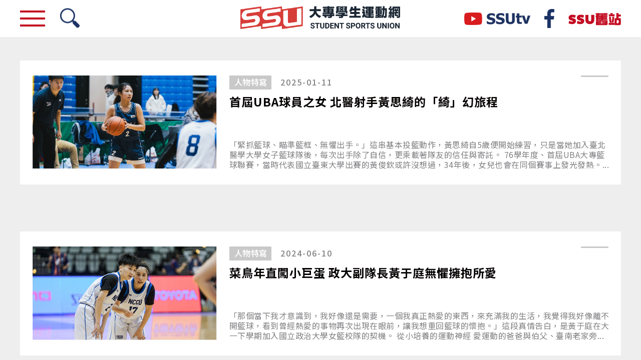

--- FILE ---
content_type: text/html; charset=utf-8
request_url: http://www.ssu.org.tw/News?type=12d3e2e2-fdde-4e06-ac86-020d693fbfbc&tagId=9d052b92-2108-4426-84a3-48e98ba4ba02
body_size: 31658
content:
<!DOCTYPE html>
<html>
<head>
    <!--[if lt IE 9]>
    <script src="//html5shiv.googlecode.com/svn/trunk/html5.js"></script>
    <![endif]-->
    <!-- IE9 以下的 cross site ajax -->
    <!--[if lte IE 9]>
     <script type="text/javascript" src="jquery.xdomainrequest.min.js"></script>
     <![endif]-->
    


    <meta property="og:title" content="Index" />



    <meta http-equiv="Content-Type" content="text/html; charset=utf-8" />
    <meta charset="UTF-8">
    <meta name="viewport" content="width=device-width, initial-scale=1.0">
    <meta http-equiv="X-UA-Compatible" content="ie=edge">
    <title>SSU大專學生運動網</title>
    
    <link rel="stylesheet" href="/Content/vendors/swiper.min.css">
    <link rel="stylesheet" href="/Content/style.css">
    <link rel="stylesheet" href="https://use.fontawesome.com/releases/v5.3.1/css/all.css" integrity="sha384-mzrmE5qonljUremFsqc01SB46JvROS7bZs3IO2EmfFsd15uHvIt+Y8vEf7N7fWAU" crossorigin="anonymous">
    <link rel="stylesheet" href="https://fonts.googleapis.com/css?family=Open+Sans">
    <link rel="stylesheet" href="https://fonts.googleapis.com/earlyaccess/notosanstc.css">
    <script src="/Scripts/jquery-3.2.1.min.js"></script>
    <script src="/Scripts/plug-in/jquery-easing.js"></script>
    <script src="/Scripts/plug-in/jquery-ui.min.js"></script>
    <script src="/Scripts/menuToggle.js"></script>
    <script src="/Scripts/svgBg.js"></script>
    <script src="/Scripts/word-height/jquery.latest.min.js"></script>
    <script src="/Scripts/word-height/jquery.dotdotdot.js"></script>
    <script src="/Scripts/word.js"></script>
    <link rel="icon" href="/favicon.ico" />
</head>
<body>
    <div class="svgGroup">
        <svg id="svg-line1" class="svg-group" xmlns="http://www.w3.org/2000/svg" viewBox="0 0 456.89 206.52"><g><rect x="225.42" y="-145.19" width="6.06" transform="translate(41.61 270.42) rotate(-66.14)" /></g></svg>
        <svg id="svg-line2" class="svg-group" xmlns="http://www.w3.org/2000/svg" viewBox="0 0 314.85 143.7"><g><rect x="154.4" y="-98.94" width="3" transform="translate(28.04 186.77) rotate(-66.14)" /></g></svg>
        <svg id="svg-line3" class="svg-group" xmlns="http://www.w3.org/2000/svg" viewBox="0 0 248.32 114.28"><g><rect x="121.13" y="-77.28" width="6.06" transform="translate(21.68 147.58) rotate(-66.14)" /></g></svg>
        <svg id="svg-line4" class="svg-group" xmlns="http://www.w3.org/2000/svg" viewBox="0 0 96.5 44.91"><g><rect x="46.73" y="-29.63" width="2" transform="translate(8.2 57.5) rotate(-66.14)" /></g></svg>
        <svg id="svg-line5" class="svg-group" xmlns="http://www.w3.org/2000/svg" viewBox="0 0 320.95 144.17"><g><rect x="158.96" y="-102.71" width="3.03" transform="translate(29.64 189.69) rotate(-66.14)" /></g></svg>
        <svg id="svg-line6" class="svg-group" xmlns="http://www.w3.org/2000/svg" viewBox="0 0 240.34 108.51"><g><rect x="118.65" y="-76.47" width="3.03" transform="translate(21.95 142.21) rotate(-66.14)" /></g></svg>
        <svg id="svg-line7" class="svg-group" xmlns="http://www.w3.org/2000/svg" viewBox="0 0 152.1 71.73"><g><rect x="73.02" y="-45.95" width="4.06" transform="translate(12.49 90.91) rotate(-66.14)" /></g></svg>
        <svg id="svg-line8" class="svg-group" xmlns="http://www.w3.org/2000/svg" viewBox="0 0 456.89 206.52"><g><rect x="225.42" y="-145.19" width="6.06" transform="translate(41.61 270.42) rotate(-66.14)" /></g></svg>
        <svg id="svg-line9" class="svg-group" xmlns="http://www.w3.org/2000/svg" viewBox="0 0 455.67 203.75"><g><rect x="226.32" y="-146.58" width="16.03" transform="translate(42.51 269.03) rotate(-66.14)" /></g></svg>
        <svg id="svg-line10" class="svg-group" xmlns="http://www.w3.org/2000/svg" viewBox="0 0 207.54 94.01"><g><rect x="102.25" y="-65.79" width="3.03" transform="translate(18.81 122.9) rotate(-66.14)" /></g></svg>
        <svg id="svg-line11" class="svg-group" xmlns="http://www.w3.org/2000/svg" viewBox="0 0 207.54 94.01"><g><rect x="102.25" y="-65.79" width="4.03" transform="translate(18.81 122.9) rotate(-66.14)" /></g></svg>
        <svg id="svg-line12" class="svg-group" xmlns="http://www.w3.org/2000/svg" viewBox="0 0 456.89 206.52"><g><rect x="225.42" y="-145.19" width="6.06" transform="translate(41.61 270.42) rotate(-66.14)" /></g></svg>
        <svg id="svg-line13" class="svg-group" xmlns="http://www.w3.org/2000/svg" viewBox="0 0 314.85 143.7"><g><rect x="154.4" y="-98.94" width="6" transform="translate(28.04 186.77) rotate(-66.14)" /></g></svg>
        <svg id="svg-line14" class="svg-group" xmlns="http://www.w3.org/2000/svg" viewBox="0 0 314.85 143.7"><g><rect x="154.4" y="-98.94" width="6" transform="translate(28.04 186.77) rotate(-66.14)" /></g></svg>
        <svg id="svg-line15" class="svg-group" xmlns="http://www.w3.org/2000/svg" viewBox="0 0 96.5 44.91"><g><rect x="46.73" y="-29.63" width="2" transform="translate(8.2 57.5) rotate(-66.14)" /></g></svg>
        <svg id="svg-line16" class="svg-group" xmlns="http://www.w3.org/2000/svg" viewBox="0 0 96.5 44.91"><g><rect x="46.73" y="-29.63" width="3" transform="translate(8.2 57.5) rotate(-66.14)" /></g></svg>
        <svg id="svg-line17" class="svg-group" xmlns="http://www.w3.org/2000/svg" viewBox="0 0 240.34 108.51"><g><rect x="118.65" y="-76.47" width="3.03" transform="translate(21.95 142.21) rotate(-66.14)" /></g></svg>
        <svg id="svg-line18" class="svg-group" xmlns="http://www.w3.org/2000/svg" viewBox="0 0 152.1 71.73"><g><rect x="73.02" y="-45.95" width="2.5" transform="translate(12.49 90.91) rotate(-66.14)" /></g></svg>
        <svg id="svg-line19" class="svg-group" xmlns="http://www.w3.org/2000/svg" viewBox="0 0 96.5 44.91"><g><rect x="46.73" y="-29.63" width="3" transform="translate(8.2 57.5) rotate(-66.14)" /></g></svg>
    </div>
    <div class="wrapper">
        
        <header>
            <div class="rect-bg"></div>
            <nav>
                <div class="menu-toggle">
                    <span class="menu-toggle-span"></span>
                    <span class="menu-toggle-span"></span>
                    <span class="menu-toggle-span"></span>
                </div>
                <ul class="ssu-menu">
                    <a class="mobile-menu-logo" href="/" title="SSU大專學生運動網官方網站"><img src="/images/logo-mobile-02.png" alt=""></a>
                    <li class="ssu-menu-list">
                        <a href="/News" title="新聞">新聞</a>
                        <a class="mobile-open-menu" href="#"><i class="fas fa-angle-right"></i></a>
                        <ul class="ssu-menu-inner">
                            <li class="menu-inner-tag">
                                    <a href="/News?type=c99e6d1d-4e4e-4f91-a292-dd5db3b9150e" style="background-color:#DC6523" title="UBA">UBA</a>
    <a href="/News?type=ac49f633-20d1-4d20-a037-964daa2f05d1" style="background-color:#FBAF15" title="UVL">UVL</a>
    <a href="/News?type=95885b46-a7fa-4f29-9c86-d118c0bdccfd" style="background-color:#C61B22" title="UBL">UBL</a>
    <a href="/News?type=5d95b073-09ac-4854-869f-2f87c50bc456" style="background-color:#269642" title="UFA">UFA</a>
    <a href="/News?type=12916d73-6c35-4ced-8255-68fdd3268f09" style="background-color:#F964B2" title="USL">USL</a>
    <a href="/News?type=20440950-d0cb-4553-833f-20d89a48b399" style="background-color:#004da1" title="世大運">世大運</a>
    <a href="/News?type=87940af4-1fea-419d-8626-eecf9f5b159b" style="background-color:#63BFAA" title="國際">國際</a>
    <a href="/News?type=12d3e2e2-fdde-4e06-ac86-020d693fbfbc" style="background-color:#C9C9C9" title="人物特寫">人物特寫</a>
    <a href="/News?type=68a261b8-5b1e-4b9f-922c-d6a17f1f7d43" style="background-color:#C89F62" title="綜合">綜合</a>

                            </li>
                        </ul>
                    </li>
                    <li class="ssu-menu-list">
                        <a href="https://www.youtube.com/user/CTUSFssuwebtv" target="_blank" title="直播&影音">直播&影音</a>
                        <ul class="ssu-menu-inner">
                        </ul>
                    </li>
                    
                    <li class="ssu-menu-list">
                        <a href="/IntroductionSSU" title="認識SSU">認識SSU</a>
                        <ul class="ssu-menu-inner">
                        </ul>
                    </li>
                    <li class="ssu-menu-list">
                        <a href="#" title="賽事介紹">賽事介紹</a>
                        <a class="mobile-open-menu" href="#"><i class="fas fa-angle-right"></i></a>
                        <ul class="ssu-menu-inner">
                            <li class="menu-inner-tag">
                                    <a href="/SportsEvent?type=3658b588-6ff8-4024-93c3-f6148cedc1ac" style="background-color:#DC6523" title="UBA">UBA</a>
    <a href="/SportsEvent?type=8a9ce1e7-67fe-4aef-b244-bfa1d845d62e" style="background-color: #FBAF15" title="UVL	 ">UVL	 </a>
    <a href="/SportsEvent?type=1f4db5cb-c0ef-43b5-8cc2-684a090e1aa2" style="background-color:#C61B22" title="UBL	 ">UBL	 </a>
    <a href="/SportsEvent?type=08f313ad-c8d0-45c2-b227-16e8e6e54fe5" style="background-color: #269642" title="UFA">UFA</a>
    <a href="/SportsEvent?type=71845950-f3ee-4abd-9fee-a68e83f15d23" style="background-color:#F964B2" title="USL">USL</a>
    <a href="/SportsEvent?type=c93b7d3a-fc8c-403c-8521-724cb023c47e" style="background-color: #8c5511 " title="全大運 ">全大運 </a>
    <a href="/SportsEvent?type=c6d6a9d0-818e-408a-8932-90599f6c152c" style="background-color: #5B00AE" title="大專錦標賽  ">大專錦標賽  </a>
    <a href="/SportsEvent?type=2ec683c9-8933-4f66-89d7-4cc9bfc85078" style="background-color:#004da1" title="世大運">世大運</a>
    <a href="/SportsEvent?type=4f9738d1-cc0a-4436-bf38-49376b3bf4be" style="background-color:#1ba6c6" title="世大錦">世大錦</a>
    <a href="/SportsEvent?type=bc45120f-128c-4aa3-8c50-5212127cad76" style="background-color:#a83fea" title="亞大錦">亞大錦</a>

                            </li>
                        </ul>
                    </li>
                    <li class="ssu-menu-list">
                        <a href="/" title="首頁">首頁</a>
                        <ul class="ssu-menu-inner"></ul>
                    </li>
                </ul>
            </nav>
            <div class="search">
                <a href="#" title="搜尋功能">
                    <img src="/images/social-search.png" alt="Search-icon">
                </a>
            </div>
            <h1>
                <a class="table-logo" href="/" title="SSU大專學生運動網官方網站">
                    <img src="/images/logo-05.png" alt="">
                </a>
                <a class="mobile-logo" href="/" title="SSU大專學生運動網官方網站">
                    <img src="/images/logo-mobile-02.png" alt="">
                </a>
            </h1>
            <div class="socialbar">
                
                <a href="https://www.youtube.com/user/CTUSFssuwebtv" target="_blank" title="官方YouTuBe頻道(另開頁面)">
                    <img src="/images/social-icon-01.png" alt="YouTuBe-icon">
                </a>
                <a href="https://www.facebook.com/CTUSFSSU" target="_blank" title="官方Facebook紛絲團(另開頁面)">
                    <img src="/images/social-icon-02.png" alt="Facebook-icon">
                </a>
                <a href="http://www2.ssu.org.tw" target="_blank" title="舊站連結">
                    <img src="/Images/logo-0.png" alt="舊站連接圖" />
                </a>
            </div>
            <div class="clr-f"></div>
        </header>
        
        <div class="search-bar">
<form action="/News" method="post">                <span>關鍵字搜尋：</span>
                <input type="text" name="keyword" value="" placeholder="請輸入關鍵字">
                <input type="submit" name="search" value="搜尋" class="search-btn" aria-label="搜尋">
</form>        </div>
        <main>
            
            

<div class="ssu-container-m">
    <h2 class="innerpage-title" style="display:none;"></h2>
    <article class="innerpage-news">
        
                <section class="news-item">
                    
                    <a href="/News/Detail/0738fc8f-d7b3-4633-8317-5873fa22f014?Type=12d3e2e2-fdde-4e06-ac86-020d693fbfbc" title="首屆UBA球員之女 北醫射手黃思綺的「綺」幻旅程" class="news-item-inner">
                        <div class="news-item-shadow" style="box-shadow: 6px 6px 0px 1px #C9C9C9;"></div>
                        <div class="news-item-inner-img">
                            
                                <div class="img-box">
                                    <img src="/Uploads/NewsCover/D9F4CA66-7A59-4DB4-8606-C73E76221F0E.jpg" alt="113學年度UBA預賽，北醫三勝一敗晉級，以一分之差敗給去年亞軍政治大學。圖/黃思綺提供">
                                </div>
                        </div>
                        <div class="news-item-inner-tittle">
                            <span class="tittle-mark-line" style="background-color: #C9C9C9;"></span>
                            
                            <span class="tittle-mark" style="background-color: #C9C9C9;">人物特寫</span>
                            
                            <time><span class="tittle-date">2025-01-11</span></time>
                            
                            <h3 class="word-height a_48">首屆UBA球員之女 北醫射手黃思綺的「綺」幻旅程</h3>
                            
                            <div class="word-height a_60">
                                <p>
                                    「緊抓籃球、瞄準籃框、無懼出手。」這串基本投籃動作，黃思綺自5歲便開始練習，只是當她加入臺北醫學大學女子籃球隊後，每次出手除了自信，更乘載著隊友的信任與寄託。

	76學年度、首屆UBA大專籃球聯賽，當時代表國立臺東大學出賽的黃俊欽或許沒想過，34年後，女兒也會在同個賽事上發光發熱。回顧3年前那次代課，偶然接觸堪稱璞玉的黃思綺，北醫教練林雅麗坦言：「自己運氣很好，撿到一個寶。」

	自小培養運動習慣 體會籃球純粹美好

	小時候的週末，父親會帶著黃思綺與哥哥到籃球場投投籃，偶爾打打半場，三人也愛擠在電視機前收看美國職業籃球，儘管父親因傷退休後成為國小籃球教練，卻只是將籃球的樂趣帶入兄妹倆的生活當中，並不干預孩子在籃球項目的表現，大學之前，黃思綺從未接觸任何校隊訓練，只是週末閒暇之餘，會自主到球場報到，一再回味進球的快感。

	從困惑到全能 菜鳥咬牙訓練提升經驗值

	受到北醫女籃教練邀請，首次參與校隊練習後，黃思綺知道自己尚有許多方面待補強，除了缺乏全場經驗與概念，對規則也不全然熟悉，加上當時遭逢車禍，躊躇一陣子才決定入隊。

	不在意階級輩分的她，回憶大一的自己就是個「很皮的學妹」，當時球隊因成績不突出氣氛低迷，從訓練課表就能看出教練對大家的期望，那年北醫在UBA止步預賽，黃思綺沒有什麼機會上場，想找各種理由請假又不敢，同屆球員相互扶持之下，順利度過菜鳥年。

	隔年球隊招生順利，又有醫學系學姊加入補強中鋒，帶著完整陣容，北醫撥雲見日，在醫學盃奪得亞軍，並在111學年度UBA拿到分區排名賽第四。

	提起北醫女籃最廣為人知的射手，絕對少不了學姊王意如，她也是黃思綺景仰的對象，在當屆UBA預賽，兩人聯手下起三分雨，為球隊取得最後一張分區排名賽門票。在外線表現突出，反倒讓黃思綺開始自我懷疑：「我真的只可以是射手嗎？如果哪天怎麼樣都投不準怎麼辦？」為此她尋找資源自學技能，希望能幫隊友製造更多機會。

	
	 

	無私奉獻受喜愛 接任隊長打造球隊新形象

	全隊共同推派之下，黃思綺在大三接任隊長，在教練林雅麗眼中，黃思綺有時像是少根筋的傻大姊，她不太會講激勵人心的話語，而是默默存在與奉獻，贏得隊友信任，在接下隊長職務時，「她沒有特別說什麼，就像是時候到了，輪到他承擔責任了」。

	黃思綺與副隊長熊恩個性活潑隨和，在兩人帶領之下，球隊氛圍逐漸轉變，隨著球員更迭，每年UBA都是新的開始，黃思綺只希望大家在場上可以做好最擅長的一件事，逐漸磨合培養默契，互相鼓勵減少責備，這次球隊成績持平，蟬聯分區排名賽分組第四。

	轉眼學生球員生涯到了尾聲，黃思綺依舊不缺席練習與比賽，認真享受與隊友奮戰的時光，113學年度UBA，北醫以三勝一敗從預賽晉級，以1分之差敗給上屆亞軍國立政治大學，然而這趟旅程未完待續。

	即將褪去北醫戰袍 教練大讚表現傑出

	教練林雅麗謙虛地說道，黃思綺對籃框進攻的意圖性果斷，今日成就多靠自身努力，她父親潛移默化教導許多觀念，自己僅是從旁輔助簡單提點技巧。

	林教練如數家珍地分享，「心臟足夠強大，挑戰來臨時無懼面對」的黃思綺，以七顆三分球突破學姊王意如的紀錄，黃思綺態度積極，場上身分多重，防守端擅長抄截，進攻端能切能投，「她就是一個可愛的小孩，講話有點ㄎㄧㄤ，整體來說，是個很棒的球員。」

	從只懂得瞄準籃框，到成為球隊主力，黃思綺感謝林教練的栽培與隊友的信任，她不擅於說感性的話，四年來首次在社群軟體對球隊喊話，「我一直在等最好的我們出現…正值最後一年，這次真的好靠近。」

	對籃球純然的愛，帶領黃思綺與北醫女籃相遇，交織出獨特篇章，籃球已然成為興趣，未來她也將透過不同身分，關注著北醫女籃的發展動向。
                                </p>
                            </div>
                        </div>
                    </a>            
                </section>
                <section class="news-item">
                    
                    <a href="/News/Detail/99b9dc81-d821-464f-9da0-11f2ef21553e?Type=12d3e2e2-fdde-4e06-ac86-020d693fbfbc" title="菜鳥年直闖小巨蛋 政大副隊長黃于庭無懼擁抱所愛" class="news-item-inner">
                        <div class="news-item-shadow" style="box-shadow: 6px 6px 0px 1px #C9C9C9;"></div>
                        <div class="news-item-inner-img">
                            
                                <div class="img-box">
                                    <img src="/Uploads/NewsCover/3BCB94C3-8947-4C5F-BFBB-82948FB14C41.png" alt="黃于庭在大四迎來UBA菜鳥年，與隊友過關斬將打進小巨蛋。攝/李慈恩">
                                </div>
                        </div>
                        <div class="news-item-inner-tittle">
                            <span class="tittle-mark-line" style="background-color: #C9C9C9;"></span>
                            
                            <span class="tittle-mark" style="background-color: #C9C9C9;">人物特寫</span>
                            
                            <time><span class="tittle-date">2024-06-10</span></time>
                            
                            <h3 class="word-height a_48">菜鳥年直闖小巨蛋 政大副隊長黃于庭無懼擁抱所愛</h3>
                            
                            <div class="word-height a_60">
                                <p>
                                    「那個當下我才意識到，我好像還是需要，一個我真正熱愛的東西，來充滿我的生活，我覺得我好像離不開籃球，看到曾經熱愛的事物再次出現在眼前，讓我想重回籃球的懷抱。」這段真情告白，是黃于庭在大一下學期加入國立政治大學女籃校隊的契機。

	從小培養的運動神經

	愛運動的爸爸與伯父、臺南老家旁的籃球場，自有記憶以來，籃球默默在黃于庭心中栽下種子，國小先後加入巧固球及拔河校隊，培養一定的運動神經。真正到高中才加入籃球校隊，卻在某次練習中，因為對熱身與收操的不以為意，落地時造成右膝的半月板與前十字韌帶撕裂，沒有尋求他人幫助，黃于庭透過骨科電療與時間自癒，慢慢以護膝取代拐杖，感知身體狀況，逐步增強訓練強度。

	人生第一次受大傷，這一摔，黃于庭花了兩年時間才重新站起身，比起生理的痛，心理的檻更難克服，嘗試做某些動作時，反射性地害怕再次受傷。高三確定錄取政大那年，實在想最後一次體驗籃球帶來的純粹快樂，黃于庭與昔日隊友組隊，將畢業盃籃球賽作為自己的畢業禮物。同時，因為過去在籃球投注的心力與回報不成正比，得不到成就感，黃于庭暗自決定大學再也不碰籃球。

	無法抗拒的悸動渴望

	北漂大學生活，在環境與人際適應上遭遇瓶頸，就在下學期的某天，黃于庭在校內瞧見政大校女籃招新資訊，忍不住搜尋粉專，映入眼簾的比賽戰報、球員介紹、球隊資訊等貼文，熟悉的專有名詞讓一股暖流湧上心頭，「感觸很深，覺得天呀！我怎麼會說出再也不碰籃球這種蠢話。」

	碰巧在四月份休賽季入隊，黃于庭有充足時間適應球隊風格及文化，卻也在備戰期發現自己的身體素質和大家差很多，以往的兇狠球風，也因為受傷，在衝進禁區前多了一份猶豫，儘管力不從心，黃于庭換位思考，「現在有很多楷模能夠效仿，向他們學習，能讓我有所成長。」然而老天和她開了一個大玩笑，110學年度交出UBA報名表之後，黃于庭因為肌力不足、缺乏放鬆，在訓練中受傷，腰、腳踝、肩膀的傷勢不斷，接連錯過兩年UBA，儘管挫敗卻也成為刻骨銘心的人生經驗。

	「在這裡，有一群和我一樣，追逐那顆球跑的人，我們都有一顆單純真誠的心。」找不到自身定位，卻又不想讓生活脫離球隊，黃于庭轉任球經，協助處理行政庶務的同時，也不忘維持基本體能，隊長莊詠婷發現她龜毛並注重細節的個性，在大四時邀請黃于庭成為副隊長，「當時覺得自己很幸運，之後常相聚聊球隊的事，甚至更多交心的聊天，當我為球隊做的更多，貢獻伴隨著成就感，讓我對球隊有更強的認同感。」

	 

	飽經風霜的甜美果實

	112學年度富邦人壽UBA大專籃球聯賽，大四的黃于庭終於迎來UBA菜鳥年，抱持著感恩惜福的心態貫徹開心打球的原則，與球隊過關斬將打進小巨蛋，與110學年度冠軍戰相同組合，對上宿敵臺中科大，黃于庭也一度站上賽場，「當下我真的很興奮，但也超緊張，完全無法把視線放到球場之外，感覺有很多人在看我，我不是很厲害的球員，有點沒自信，不過我告訴自己放開來打就對了，畢竟人生能來小巨蛋打幾場球！」最終政大校女籃在小巨蛋拿下了一般組亞軍，而其中，黃于庭也盡了一份力。

	籃球生涯一路坎坷，黃于庭的父母看著女兒不斷受傷、挫敗，相當不支持她繼續打下去，只希望女兒平安、專心課業，「他們無法理解籃球對我有多重要，主要是我真的不想放棄。」一路上對自己精神喊話，直接迎擊、正向思考的個性可以對付壞情緒，就這麼走到了今天。儘管大學攻讀教育學系，黃于庭帶著紀錄台的經驗，開始練習吹裁判，未來也想從事相關職業，以不同的角色保持自身與籃球的聯繫。
                                </p>
                            </div>
                        </div>
                    </a>            
                </section>
                <section class="news-item">
                    
                    <a href="/News/Detail/78358ef4-23f4-42f6-9866-0b17b145f033?Type=12d3e2e2-fdde-4e06-ac86-020d693fbfbc" title="重新出發 宜大賴瑋珊破繭而出" class="news-item-inner">
                        <div class="news-item-shadow" style="box-shadow: 6px 6px 0px 1px #C9C9C9;"></div>
                        <div class="news-item-inner-img">
                            
                                <div class="img-box">
                                    <img src="/Uploads/NewsCover/CBA61CE7-179C-4D7D-B98F-B67EA24DD614.jpg" alt="經歷大傷後，賴瑋珊重回場上。攝游翔任">
                                </div>
                        </div>
                        <div class="news-item-inner-tittle">
                            <span class="tittle-mark-line" style="background-color: #C9C9C9;"></span>
                            
                            <span class="tittle-mark" style="background-color: #C9C9C9;">人物特寫</span>
                            
                            <time><span class="tittle-date">2024-06-09</span></time>
                            
                            <h3 class="word-height a_48">重新出發 宜大賴瑋珊破繭而出</h3>
                            
                            <div class="word-height a_60">
                                <p>
                                    曾在陽明高中國中部打球的賴瑋珊，早已習團體生活的生活模式，可惜在國三時，因為脛骨骨折加上心理壓力過大等因素，選擇不直升高中部打球，原以為就此與籃球分離，結果大學在教練與家人的鼓勵下，重新穿上球鞋，今年大三的賴瑋珊，更是多了副隊長一職，不管場上場下都能為球隊帶來貢獻，今年度112學年度富邦人壽UBA大專籃球聯賽複賽的驚人表現，帶領宜大以分組第一名的成績進入全國賽，也破宜大女籃建隊以來最佳戰績。

	從谷底重新站起

	「很多家人都是曾在北投國小打球的校友，不知不覺間籃球就已經融入在我生活了。」賴瑋珊提及一開始接觸籃球的契機。經歷過一場大傷加上心靈上的龐大壓力，她坦承在這段期間真的非常痛苦，每天的情緒起伏都很大，身體早已對籃球生疏，導致在個人動作、戰術、身體碰撞等調適上費盡心力，大一一整年都在調整。

	「教練、球隊學姐和家人也都一直鼓勵我，叫我不要給自己太大壓力，說我已經很好了。」儘管在大一到大二時的表現還不是那麼穩定，狀況時好時壞，但賴瑋珊還是持續維持每天的訓練，依照教練的指示，慢慢把自己調整成最佳狀態。

	

	站穩腳步，成功帶領球隊

	大三這年，賴瑋珊不管在球技或是心態上，都穩定許多，談及本賽季，她說：「以前比賽前還是很常想到低潮時的痛苦回憶，但今年不知不覺就克服了，真正理解到，投入場上，享受比賽的真理。」她說。今年除了擔任副隊長一職外，在場上教練安排賴瑋珊擔任先發控球，她也不負眾望，複賽時更是繳出單場6顆三分球的好成績。

	宜大女籃強調團隊，賴瑋珊期許自己下個賽季，除了在場上穩定發揮外，希望在溝通上可以做更好，「教練下達戰術時，我會盡快用最簡單的方式，傳達給隊友，讓他們了解。」

	「唯有每個人堅持著這點微光，才能造就浩瀚的星海。」這句話是賴瑋珊在低潮時鼓勵自己的一句話。她也非常感謝教練的支持，給予她很大的發揮空間，最後也謝謝家人，陪伴她走過人生黑暗的一段時間，使她現在重新站回場上綻放光芒。
                                </p>
                            </div>
                        </div>
                    </a>            
                </section>
                <section class="news-item">
                    
                    <a href="/News/Detail/ee2dfba1-b203-4cf6-a7c3-f80434d95f56?Type=12d3e2e2-fdde-4e06-ac86-020d693fbfbc" title="人小志氣高 宜大小跑車曾彩琍的籃球路" class="news-item-inner">
                        <div class="news-item-shadow" style="box-shadow: 6px 6px 0px 1px #C9C9C9;"></div>
                        <div class="news-item-inner-img">
                            
                                <div class="img-box">
                                    <img src="/Uploads/NewsCover/78EDEA8C-F6CF-4509-B88C-F6EC73C3E622.jpg" alt=" 宜大小跑車曾彩琍。攝游翔任">
                                </div>
                        </div>
                        <div class="news-item-inner-tittle">
                            <span class="tittle-mark-line" style="background-color: #C9C9C9;"></span>
                            
                            <span class="tittle-mark" style="background-color: #C9C9C9;">人物特寫</span>
                            
                            <time><span class="tittle-date">2024-06-09</span></time>
                            
                            <h3 class="word-height a_48">人小志氣高 宜大小跑車曾彩琍的籃球路</h3>
                            
                            <div class="word-height a_60">
                                <p>
                                    「繞了一圈回過頭才知道，自己真正喜歡的是什麼。」曾彩琍談及自己的籃球路。

	地理位置位於臺灣東北部的國立宜蘭大學，今年可說是112學年度富邦人壽UBA大專籃球聯賽一般女子組的大黑馬，球隊成軍四年就成功以北區分組第一的成績進入全國賽。其中，讓人眼睛為之一亮的球員，莫過於身高不到160公分的宜大小跑車曾彩琍莫屬。

	曾彩琍開始接觸籃球是國小四年級時加入校隊訓練，可惜國中沒有籃球校隊，但被體育老師相中，因緣際會下加入田徑隊，主要訓練短跑。上大學後發現自己對籃球的熱愛更勝於田徑，選擇重新穿上球鞋，加入校隊，打自己最喜歡的籃球。

	因為以前練田徑的因素，速度成為曾彩琍在場上最大的武器，宜大每場比賽幾乎都是以曾彩琍作為快攻箭頭，防守上也靠速度，在一線防守上緊盯對手，但賽中時常因身材關係，被對方高個子球員打點，好在練球時就有模擬過類似情況，實際比賽時宜大靠著團隊防守來彌補，「沒有隊友即時協防，我們每場比賽就會打的很吃力。」曾彩琍說道。

	回顧今年賽季，她表示，今年不管是在技術還是經驗方面都成熟許多，「以前比賽時都還會有點緊張，下球或傳球的時間都不是很恰當，今年確實改進不少。」她說。

	 

	「最感謝家人無論如何都給與支持。」對曾彩琍而言，全家人的無條件支持給予她很大的助力，幾乎每場比賽，爸爸媽媽有空都會到場加油，爸爸公司也會贊助球隊，家人的支持成為她努力打球的後盾。

	經歷了四年在球隊的磨練，或許結果不是最完美，但宜大女籃進步幅度已贏得大家的尊敬，曾彩琍將球隊今年成功突破的功勞歸因於團隊，每週訓練大家的積極投入，假日的自主訓練與教練對於戰術的分析，缺一不可。

	畢業後曾彩琍選擇往自己科系進修，接觸籃球的時間或許會少很多，但對於籃球的熱情不會減少，她表示一定會持續關注宜大女籃，並期許學妹能帶著她的經驗，在下個學期能有更佳的表現。
                                </p>
                            </div>
                        </div>
                    </a>            
                </section>
                <section class="news-item">
                    
                    <a href="/News/Detail/e44b6daf-c17a-4cca-845a-f277d2c8a331?Type=12d3e2e2-fdde-4e06-ac86-020d693fbfbc" title="從板凳到隊史首冠的冠軍隊長 海大葉紹譽貫徹「籃球不死」信條" class="news-item-inner">
                        <div class="news-item-shadow" style="box-shadow: 6px 6px 0px 1px #C9C9C9;"></div>
                        <div class="news-item-inner-img">
                            
                                <div class="img-box">
                                    <img src="/Uploads/NewsCover/3DE0AEA5-BC90-42D0-BC3E-F5F264D97C1D.jpg" alt="葉紹譽是海大奪下隊史首冠時的隊長。圖/葉紹譽提供">
                                </div>
                        </div>
                        <div class="news-item-inner-tittle">
                            <span class="tittle-mark-line" style="background-color: #C9C9C9;"></span>
                            
                            <span class="tittle-mark" style="background-color: #C9C9C9;">人物特寫</span>
                            
                            <time><span class="tittle-date">2024-06-06</span></time>
                            
                            <h3 class="word-height a_48">從板凳到隊史首冠的冠軍隊長 海大葉紹譽貫徹「籃球不死」信條</h3>
                            
                            <div class="word-height a_60">
                                <p>
                                    「高一我只能坐板凳，那時候看見別人都很厲害，我就覺得憑什麼我做不到，於是我就拼命學習、拼命訓練，後來終於被看見後，我也沒有放棄。每天堅持練習，到大學當隊長拿了冠軍也不會停下腳步，因為我真的很熱愛這一切，籃球就是我生命中無可替代的一部分。」來自國立臺灣海洋大學的葉紹譽回顧校隊生涯，他從板凳出發到站穩先發，將冠亞季三盃皆收入囊中，「為了籃球我犧牲了很多，畢竟每天就是練球，上碩班後變成研究所和球場兩點一線，說沒有遺憾是假的，但是這段旅程我卻從不後悔。」

	臺灣海大沒有公開一、二級隊伍，因此在UBA一般組場均20分的葉紹譽也被稱為「海大第一人」。實力強悍的他從大一入隊到碩班，五年都擔任先發。但其實他在高中才開始接受正規訓練，入隊雖有雄心壯志，卻因為接觸時間過短，高一只能當為別人加油的板凳球員。他不甘於此，於是每日練習，終於在高二披上戰袍，高三成為主力。進海大後，大一時實力已經受到肯定，但他仍堅持每日練習，一週十餐是家常便飯，成為完全戒不掉籃球的「球痴」，大三時成為隊長，帶領隊伍拿下隊史首冠，成為海大第一位「冠軍隊長」。

	但那年的冠軍金盃卻充滿遺憾，因為疫情決議不舉行賽事，所以海大與僑光並列冠軍。葉紹譽說：「那時我們都已經到體育館門口了，才發現沒辦法打比賽，所有人都站在外面哭，因為那是我們準備的最好的一年。我們挺過疫情的訓練、每個人也都調整到最佳狀態、也有信心可以拿下每場勝利，結果賽季卻結束的這麼突然。」於是下定決心重新出發，結果大四時只拿下季軍，為了拚冠，他毅然決然攻讀研究所。本學年以老大哥的身份帶領隊友進小巨蛋，結果卻在戰前急性腸胃炎，發揮不佳，最終拿回亞軍。

	

	「那時候很多人都在後台哭，連平時不哭的隊友都哭的稀裡嘩啦。但是那時我印象最深刻的是，教練沒有罵我們，也沒有稱讚或鼓勵，而是只告訴我們一句：希望我們透過這場比賽體會到自己的不足。」他提及，海大男籃是支和普通一般組完全不一樣的隊伍。相較於其他球隊在徵選時的實力至上，他們更重視團隊與紀律，入隊後，隊伍平日練習量是其他學校的兩倍，每週的友誼賽與移地訓練讓他們更能與隊友培養默契。教練蔡琪揚也會與選手一同並肩，成為亦師亦友的關係，也因如此，球隊佔據了葉紹譽80%的大學生活，一些信念與道理，都是通過球隊學習到的。

	「籃球不死」是海大男籃的隊訓。葉紹譽笑說，其實他剛進隊時也不懂這句話到底是什麼意思，只覺得念起來很酷。但經過五年的焠鍊後，他說，這是球隊帶給他最重要的一課。於他而言，打籃球的重點不再只是獲得冠軍，而是與隊友相互扶持成長的經歷。即使在前進的道路上會失敗，但是只要保持最純粹的執著，與隊友並肩作戰，讓自己變得比昨天更好，那就可以無畏地面對任何困難。

	雖然最終因人生規劃決定結束校隊生涯，但他仍會繼續前進，因為籃球不死，信念永存，他也永遠不止步。
                                </p>
                            </div>
                        </div>
                    </a>            
                </section>
                <section class="news-item">
                    
                    <a href="/News/Detail/d7a90c91-c3f3-4e9a-842f-657bac7e27ea?Type=12d3e2e2-fdde-4e06-ac86-020d693fbfbc" title="球場上的領袖 真理徐珊伴夢隨行" class="news-item-inner">
                        <div class="news-item-shadow" style="box-shadow: 6px 6px 0px 1px #C9C9C9;"></div>
                        <div class="news-item-inner-img">
                            
                                <div class="img-box">
                                    <img src="/Uploads/NewsCover/A013AA52-8C85-405A-A5CE-185544618FA1.jpg" alt="徐珊時刻專注在球場上。圖/徐珊提供">
                                </div>
                        </div>
                        <div class="news-item-inner-tittle">
                            <span class="tittle-mark-line" style="background-color: #C9C9C9;"></span>
                            
                            <span class="tittle-mark" style="background-color: #C9C9C9;">人物特寫</span>
                            
                            <time><span class="tittle-date">2024-06-05</span></time>
                            
                            <h3 class="word-height a_48">球場上的領袖 真理徐珊伴夢隨行</h3>
                            
                            <div class="word-height a_60">
                                <p>
                                    「籃球陪伴了我12年。」徐珊說道，「這不僅僅是一段運動生涯，更是我青春的一部分。」

	從國小五年級開始，籃球成為徐珊生活的一部分。當初因為父親反對，她差點走到打棒球的路，但命運卻將她帶入籃球的世界，徐珊也不曾後悔過。從國小籃球社到大學校隊，她的籃球夢一直伴隨著她前進，直至至今，即將畫上休止符。

	人生座右銘

	「盡你所能，就是成功。」這是桃園陽明女籃的精神標語，一句看似簡單的話語，卻深深地影響著她。她坦言，這句話在她心中已成為座右銘，提醒著自己不要對成就心存過多期待，只要全心全力去做，就已經是成功了。

	生涯三階段皆是隊長，管理球隊她有一套

	作為真理大學女子籃球隊的隊長，她在球場上和場外都展現了領導者的風采。即使在大三複賽受傷，讓她無法實際參與練習，她仍然全力主導著球隊的事務。她談到隨著身份的不斷轉變，心態上的調整是一大挑戰，她也學會了許多。但是像是練習時或上場時有些事情如果做的不對或是做的不好，她會去跟副隊長討論應該要怎麼處理，通常討論完她會希望由有實際在場上參與練習的學姊去與學妹做溝通，從學妹的角色一路走來，大家心裡都清楚哪些話由什麼立場說明更有說服力，因此她希望能做到不僅是以身作則，更是懂得如何換位思考。
	徐珊回顧了她在國中、高中和大學三個階段擔任隊長的經歷，每個階段都有不同的挑戰和收穫。她談到，在達不到預期成績時，內心會有不小的挫折感和自責感，但這也是她成長的一部分。

	真理女籃的解散

	談及球隊的解散，她的眼神中流露著一絲遺憾和不捨。在球隊中，她找到了無數珍貴的時刻，其中她最難忘的是大三全國複賽中對上國立臺北健康護理大學的比賽。「因前一場比賽搞砸了，回去大家開會檢討的時候很洩氣，而唯一的晉級希望就是打贏北護成為分組第一，但北護是去年在一級的學校，那個賽季甚至從未在二級輸過球。」當時徐珊受了傷無法上場，比賽那天許多學姊都有來觀戰，甚至連一般組男籃也來幫她們加油，最終竟破天荒取得了勝利，成功晉級。讓她感受到凝聚力的強大，這是她人生中最戲劇性的一刻。唯一的遺憾是跟隊友約定好，最後一年等她回來球場，而她卻到畢業前都無法上場，最後一年，沒能穿上球衣貢獻一點心力，讓她們這批大四的拼圖像是少了一塊，遺憾沒能完成跟她們的約定，遺憾沒有穿著球衣從籃球場畢業。

	她回憶起，大一進球隊時，陣中有日本人，後來加入馬來西亞同學和學妹，球風和文化上有很多不一樣的想法碰撞，大家能夠從四面八方一起聚在這裡都是緣份。「這隻球隊可能沒有以後了。」徐珊說，她最感謝李麗瓊教練這30年來的付出，讓真理的男女籃成為一個有歸屬感的大家庭，每年會有100位以上的校友會學長姐一起回來敘舊。教練也說大家願意回來這，是因為認同這個團體，希望大家以後能夠常常聚，最後她也很感謝所有人對這個團隊付出的一切，「很高興能夠認識大家，並且進來這邊打球，希望這些在球隊經歷的點點滴滴，都能夠化做是未來我們人生中的養分。」

	 

	結束球員生涯，熱愛體育的心不變，朝著新目標出發

	離開籃球場，徐珊的心依然熱愛著體育。她將前往國立體育大學攻讀研究所，並希望成為一名優秀的運動經紀人。她對未來充滿了信心和期待，認為能夠繼續為體育產業貢獻自己的一份力量是一件珍貴的事情。
	在徐珊的身上充滿堅韌、堅持和熱愛，雖然即將告別球場，但她的人生旅程才剛剛開始。她將踏上新的征途，期待著看到她繼續創造出屬於自己的精彩。
                                </p>
                            </div>
                        </div>
                    </a>            
                </section>
                <section class="news-item">
                    
                    <a href="/News/Detail/015a5fee-fe4a-4cb9-9f10-f6cbe2cbc6df?Type=12d3e2e2-fdde-4e06-ac86-020d693fbfbc" title="慈大男籃莊冠誠用熱情點燃籃球夢 " class="news-item-inner">
                        <div class="news-item-shadow" style="box-shadow: 6px 6px 0px 1px #C9C9C9;"></div>
                        <div class="news-item-inner-img">
                            
                                <div class="img-box">
                                    <img src="/Uploads/NewsCover/BD824629-7969-49FF-8ACB-AAD4C22A7949.jpg" alt="莊冠誠從球隊學長身上學到不少經驗。攝/蔣睿書">
                                </div>
                        </div>
                        <div class="news-item-inner-tittle">
                            <span class="tittle-mark-line" style="background-color: #C9C9C9;"></span>
                            
                            <span class="tittle-mark" style="background-color: #C9C9C9;">人物特寫</span>
                            
                            <time><span class="tittle-date">2024-05-05</span></time>
                            
                            <h3 class="word-height a_48">慈大男籃莊冠誠用熱情點燃籃球夢 </h3>
                            
                            <div class="word-height a_60">
                                <p>
                                    慈濟大學莊冠誠國小時就接觸籃球運動,起初是當年林書豪在NBA的熱度影響許多華人，讓他開始對籃球產生興趣，逐漸將這項運動成為生活的一部分。

	國中時曾短暫加入校隊,因基礎較弱不常上場比賽。高中時也曾與幾名朋友組建球隊,卻遭到學校極力反對而作罷。不過他並沒有因此放棄對籃球的熱愛,在大學加入慈大男籃校隊，延續球員生涯。

	「從很多學長身上受惠,學到不少經驗。」莊冠誠笑著回憶道。目前身為大二學長，經驗傳承是他認為非常重要的。從學弟晉升為學長,角色有所轉變,莊冠誠對於自我要求也逐日增加。

	 

	談及今年大專籃球聯賽,他直言在複賽表現不佳,「當天身體和心理狀態都還沒完全準備好。」儘管結果不盡理想，但也藉由比賽看到自身不足之處，給予莊冠誠很大的成長空間。

	籃球不僅是莊冠誠最喜愛的運動,更是他人生的熱情所在。透過這項運動,他結交了許多朋友,也從中收穫滿滿。談及未來展望，他希望將這份熱情回饋到基層訓練，傳承經驗和技術，讓籃球這項運動發光發熱。
                                </p>
                            </div>
                        </div>
                    </a>            
                </section>
                <section class="news-item">
                    
                    <a href="/News/Detail/d6b340ad-9dbe-46f7-8612-b057de1aa8b1?Type=12d3e2e2-fdde-4e06-ac86-020d693fbfbc" title="目標進軍全國賽 籃球夢想家慈大黃淙揚" class="news-item-inner">
                        <div class="news-item-shadow" style="box-shadow: 6px 6px 0px 1px #C9C9C9;"></div>
                        <div class="news-item-inner-img">
                            
                                <div class="img-box">
                                    <img src="/Uploads/NewsCover/6F767179-F4E3-459A-B629-584407D4444F.jpg" alt="黃淙揚因為哥哥的鼓勵，在大學階段加入校隊打球。攝/蔣睿書">
                                </div>
                        </div>
                        <div class="news-item-inner-tittle">
                            <span class="tittle-mark-line" style="background-color: #C9C9C9;"></span>
                            
                            <span class="tittle-mark" style="background-color: #C9C9C9;">人物特寫</span>
                            
                            <time><span class="tittle-date">2024-04-29</span></time>
                            
                            <h3 class="word-height a_48">目標進軍全國賽 籃球夢想家慈大黃淙揚</h3>
                            
                            <div class="word-height a_60">
                                <p>
                                    慈濟大學黃淙揚國中時期就接觸籃球運動,起初有意加入正規校隊深造,卻因家人反對作罷。直到大學為了圓夢，加上哥哥的鼓勵，給予他莫大支持，讓他決心加入慈大男籃打球。

	由於高中為棒球校隊，從棒球轉換到籃球並非一蹴可及,他認為，最大挑戰在於兩者比賽節奏差異。棒球比賽時間較長,選手休息時間較多,而籃球則須四十分鐘內全力奔馳,體能消耗之大遠非棒球可比擬，唯有時刻保持專注,才能克服這項障礙。

	提及籃球及棒球帶給他的影響，黃淙揚回應，兩項運動皆注重團隊合作，每位球員須心思一致、配合默契,方能發揮戰術籌劃。

	談及今年112學年度富邦人壽UBA大專籃球聯賽最有印象的時刻,他表示，在複賽對戰臺灣師範大學時,單手正面蓋了一位身高一九七公分中鋒的投籃，由於和對方有九公分的身高差，經歷這次阻攻，除了增強信心，同時也展現他在禁區求勝的決心。

	  

	由於是半路出家的球員，黃淙揚在基本功及重訓方面下了許多功夫，總利用課餘時間勤能補拙，加強自身不足之處，也因苦練決勝負的心態，養成他逐日自律的習慣。

	在大學剩餘的兩年，他盼望球隊打進全國賽, 希望藉由一場又一場的比賽，和全台頂尖的大專籃球好手切磋，也一圓站上大專籃球的最高殿堂。
                                </p>
                            </div>
                        </div>
                    </a>            
                </section>
                <section class="news-item">
                    
                    <a href="/News/Detail/6845a4d8-3c1a-45c0-8599-4dd82942c838?Type=12d3e2e2-fdde-4e06-ac86-020d693fbfbc" title="初心是前行的指南 龍華廖胤辰的籃球之路" class="news-item-inner">
                        <div class="news-item-shadow" style="box-shadow: 6px 6px 0px 1px #C9C9C9;"></div>
                        <div class="news-item-inner-img">
                            
                                <div class="img-box">
                                    <img src="/Uploads/NewsCover/149A57DF-5AFA-4B39-AFAB-F624D4DED9CD.jpg" alt="龍華科大男籃副隊長廖胤辰。攝/謝秉諭">
                                </div>
                        </div>
                        <div class="news-item-inner-tittle">
                            <span class="tittle-mark-line" style="background-color: #C9C9C9;"></span>
                            
                            <span class="tittle-mark" style="background-color: #C9C9C9;">人物特寫</span>
                            
                            <time><span class="tittle-date">2024-01-14</span></time>
                            
                            <h3 class="word-height a_48">初心是前行的指南 龍華廖胤辰的籃球之路</h3>
                            
                            <div class="word-height a_60">
                                <p>
                                    「不要忘記打球的初心，初心很重要。」對於廖胤辰而言，踏上職業舞台的夢想，不只是初衷也是一個動力。他在求學階段始終秉持著同一目標奮力前行，即使曾想要放棄，仍相信每日微小的進步，將如同積蓄的力量，為他鋪就一條接近理想的道路。

	在新榮高中的三年裡，廖胤辰沒有太多出賽機會，使得畢業時能選擇的大學並不多。當時他認為，自己或許並不適合這個領域，一度差點放棄籃球。然而透過友人介紹，廖胤辰有機會到龍華試練，發現這裡訓練環境良好，與教練、隊友也相處融洽，便毅然決定加入龍華男籃。

	初來乍到，雖身上掛著甲級HBL的名聲，廖胤辰坦言當時不會投三分、切入能力也普通，「剛進來的實力其實跟隊友們差不多，甚至比他們還差。」不過因刻苦耐勞、認真訓練的性格，被教練邵暐浩賞識，因此即使實力待加強，仍在不少比賽上獲得許多上場磨練的時間。

	隨著升上大二後擔任副隊長，廖胤辰從不敢表達自己的意見與想法，到後來漸漸學會在訓練及比賽中積極說話、跟隊友溝通以及激勵隊友，也在訓練場上投入更多心力。除了團隊練習時間以外，他也會利用上課及打工之餘的空檔進行自主訓練，而這樣的努力的付出，也反應在聯賽的數據層面，從原先場均7分進步兩倍多到15分，三分投射能力從原先碰不到框，到成為隊上的射手，他說道：「對自己有自信很重要，平常已經練得夠多了，就不需要再害怕自己做不到。」

	 

	從小夢想成為職業球員的廖胤辰坦言，雖目標還離他有些遙遠，但仍會繼續追尋。每當他想放棄時，就會回想初心，想著若這時捨棄等於前功盡棄，因而持續推動他前進，即使將來無法達成至少不留遺憾，「我真的很喜歡打球，也很想要打職籃，雖然不是百分之百一定會上，但這是我的夢想！」也提到不希望在未來回顧時，因當初放棄而後悔，「再堅持一下，或許有機會！」

	在這充滿挑戰的籃球路上，廖胤辰除了保持著對夢想的執著，也衷心感謝家人、女友，以及教練的無私支持、陪伴和啟發，表示如果沒有他們的支持，或許他無法走到現在的階段。「謝謝你們，是你們讓我能夠持續堅守夢想，不斷努力前行，成就了現在的自己！」
                                </p>
                            </div>
                        </div>
                    </a>            
                </section>
                <section class="news-item">
                    
                    <a href="/News/Detail/6dee3457-2a45-4321-b1d9-ea9025a35fdf?Type=12d3e2e2-fdde-4e06-ac86-020d693fbfbc" title="另類「大滿貫」謝欣汝譜寫不凡的籃球之路" class="news-item-inner">
                        <div class="news-item-shadow" style="box-shadow: 6px 6px 0px 1px #C9C9C9;"></div>
                        <div class="news-item-inner-img">
                            
                                <div class="img-box">
                                    <img src="/Uploads/NewsCover/911EBE68-577E-446B-A24D-5AFBDF2818BB.jpg" alt="陸軍軍官學校謝欣汝。攝／吳翊萱">
                                </div>
                        </div>
                        <div class="news-item-inner-tittle">
                            <span class="tittle-mark-line" style="background-color: #C9C9C9;"></span>
                            
                            <span class="tittle-mark" style="background-color: #C9C9C9;">人物特寫</span>
                            
                            <time><span class="tittle-date">2023-06-07</span></time>
                            
                            <h3 class="word-height a_48">另類「大滿貫」謝欣汝譜寫不凡的籃球之路</h3>
                            
                            <div class="word-height a_60">
                                <p>
                                    111學年度大專籃球聯賽一般女第五區分區排名賽，陸軍軍官學校與輔英科大再度交手，最終陸軍官校以一分差驚險搶下最後一張全國賽門票，保住關鍵球的球員正是出身小港高中、於107學年度HBL全國高中籃球乙級聯賽擊敗五連霸強權陽明高中的謝欣汝。拿下冠軍後，她選擇跟一般大學生走上不同的路—從軍，但熱愛籃球的程度絕對不亞於其他人。

	甲組之路不容易 初衷是走下去的動力

	從小身高高、大手掌的身材優勢讓謝欣汝初次嘗試就對籃球情有獨鍾，也就此結下不解之緣，然而甲組球隊全面的高度要求讓她在國三黯然離場。離隊後，謝欣汝不僅排斥籃球，精神上也受到影響，幸運的是班級導師給予她足夠的調整空間，「有一次老師寄信到我家，信上寫：『天塌下來我幫你扛，我尊重你的選擇。』」讓她倍受感動。

	爾後聽聞小港高中籃球隊招生，導師提議至現場參觀，並親自載謝欣汝一程，一開始她尚未敞開心房，「其實我一直都很想要打球，那個時候只是怕進去又受到一樣的傷害。」然而，教練陳慧文一句「愛打球就好！」讓她感受到與國中氣氛的反差而印象深刻，也因為這一句話重拾再度挑戰的勇氣。

	一步一腳印 實現遲來的冠軍夢

	對她來說，小港高中很像一個大家庭，「有失敗過就會更極力爭取、更珍惜，我不想要再失去一次。」國中就有全國冠軍夢想的她，高中的目標更加明確，而小港高中就是一個讓她大展身手的舞台。高三最後一年，謝欣汝接下隊長的重責大任，初期的磨合造成不小的衝突，而複賽給自己過大的壓力甚至影響場上的表現，但她的不放棄、隊友的支持和教練給予球員溝通的空間以及心理建設，帶領著她們突破撞牆期，一步步前進決賽。

	「場景很像『灌籃高手』的慢動作—教練的聲音很清楚，我們都很專注。 」回憶起冠軍賽，謝欣汝提到整個團隊都非常享受其中，連對手連進三顆三分球時也不自亂陣腳，當彩帶拋下來的那一瞬間，她表示努力這麼久都值得了。

	踏上軍旅生涯 謝欣汝依舊離不開籃球

	小時候謝欣汝的志願就是從事軍警，工作穩定、擁有領導的特質都是讓她去追尋夢想的原因。而籃球方面，謝欣汝笑稱：「高中就是完美結局了！」原本大學打算換一個球類的她，沒想到籃球隊的學姊早已聽聞消息，並尋找這位「隊長」幾個禮拜之久，經過幾番考慮後，謝欣汝才答應再續前緣。

	

	選你所愛 愛你所選

	相對一般大學，陸軍官校的練球時間較少，球員招生更是一大考驗。談及練球，謝欣汝表示球隊會利用早上五點半、校隊時間和晚餐時間抽空練球。一開始謝欣汝很不適應，但她也學習換個角度思考，反而更珍惜與隊友的練球時光，也逐漸培養出屬於陸軍官校的特色與優勢。

	談到層級轉換，謝欣汝說：「強度上不太一樣，但愛籃球的感覺沒有變，心境上也更享受！」謝欣汝發現球隊的每一個人都很喜歡籃球，也跟她一樣珍惜練球時間。隊友的蛻變是讓謝欣汝最開心的事情，她特別讚許莊嘉柔強烈的學習動機和在場上的認真態度，從一年級的生澀，到四年級成為主力球員之一，謝欣汝表示跟她配合的時候很開心，看到她進步也很欣慰。謝欣汝鼓勵學妹不要害怕挑戰自己，期待她們發揮出團隊精神，創造出屬於自己獨特的價值。

	天生的領導者 最後一年不留遺憾

	今年謝欣汝雖表示個人表現因時間因素較無法下功夫，但她放下勝負很享受比賽的過程。今年度分區排名賽的關鍵之役，謝欣汝坦言比賽期間團隊組織陷入混亂，自己手感和專注度也不佳，不免擔心吞下敗仗。讓謝欣汝不放棄的動力來自於想要帶著隊友晉級到全國的願望，最後一球她挺身而出接應卻在邊線打滑，她用盡全力把身體撐起來不要壓到線，「當下有人生跑馬燈的感覺，一秒好久！」她說。

	「籃球是人生導師 是在書本外的課題」

	籃球不僅佔據了謝欣汝14年的青春，更是它人生中的導師—磨練脾氣、心志，學習忍耐並養成好習慣 ，和隊友溝通合作，一同尋找突破困難的方法，使她未來在面對挫折時，會更加游刃有餘，這些都是在教科書中學習不到的事情。
                                </p>
                            </div>
                        </div>
                    </a>            
                </section>
            <div class="pg_num">
                <div class="pagination-container"><ul class="pagination"><li class="disabled PagedList-skipToFirst"><a>前十頁</a></li><li class="disabled PagedList-skipToPrevious"><a rel="prev"><</a></li><li class="active"><a>1</a></li><li><a href="/News?page=2&amp;type=12d3e2e2-fdde-4e06-ac86-020d693fbfbc&amp;tagId=9d052b92-2108-4426-84a3-48e98ba4ba02">2</a></li><li><a href="/News?page=3&amp;type=12d3e2e2-fdde-4e06-ac86-020d693fbfbc&amp;tagId=9d052b92-2108-4426-84a3-48e98ba4ba02">3</a></li><li><a href="/News?page=4&amp;type=12d3e2e2-fdde-4e06-ac86-020d693fbfbc&amp;tagId=9d052b92-2108-4426-84a3-48e98ba4ba02">4</a></li><li><a href="/News?page=5&amp;type=12d3e2e2-fdde-4e06-ac86-020d693fbfbc&amp;tagId=9d052b92-2108-4426-84a3-48e98ba4ba02">5</a></li><li><a href="/News?page=6&amp;type=12d3e2e2-fdde-4e06-ac86-020d693fbfbc&amp;tagId=9d052b92-2108-4426-84a3-48e98ba4ba02">6</a></li><li><a href="/News?page=7&amp;type=12d3e2e2-fdde-4e06-ac86-020d693fbfbc&amp;tagId=9d052b92-2108-4426-84a3-48e98ba4ba02">7</a></li><li><a href="/News?page=8&amp;type=12d3e2e2-fdde-4e06-ac86-020d693fbfbc&amp;tagId=9d052b92-2108-4426-84a3-48e98ba4ba02">8</a></li><li class="PagedList-skipToNext"><a href="/News?page=2&amp;type=12d3e2e2-fdde-4e06-ac86-020d693fbfbc&amp;tagId=9d052b92-2108-4426-84a3-48e98ba4ba02" rel="next">></a></li><li class="PagedList-skipToLast"><a href="/News?page=8&amp;type=12d3e2e2-fdde-4e06-ac86-020d693fbfbc&amp;tagId=9d052b92-2108-4426-84a3-48e98ba4ba02">下十頁</a></li></ul></div>
            </div>
    </article>
</div>


        </main>
                <div class="sponsor">
                    <div class="ssu-container" style="text-align: left;">

                            <div>
                                <a href="https://zh-tw.facebook.com/CTUSFSSU/" target="_blank" title="至SSU FB (另開頁面)">
                                    <img src="/Uploads/Sponsor/62089ADB-A04B-4FF5-B2F2-605C0E9E571E.jpg" alt="SSU FBlogo">
                                </a>
                            </div>
                            <div>
                                <a href="https://www.instagram.com/uba.tw/?hl=zh-tw" target="_blank" title="至UBA IG (另開頁面)">
                                    <img src="/Uploads/Sponsor/BA1E5A13-194E-417C-A5B9-0F1716B3765F.jpg" alt="UBA IGlogo">
                                </a>
                            </div>
                            <div>
                                <a href="https://page.line.me/509jywcr" target="_blank" title="至UBA LINE (另開頁面)">
                                    <img src="/Uploads/Sponsor/BB6C4BFA-195C-4224-A480-5FE77828F6F2.jpg" alt="UBA LINElogo">
                                </a>
                            </div>
                            <div>
                                <a href="https://www.facebook.com/UBL%E5%A4%A7%E5%B0%88%E6%A3%92%E7%90%83%E9%81%8B%E5%8B%95%E8%81%AF%E8%B3%BD-270269636781302/" target="_blank" title="至UBL (另開頁面)">
                                    <img src="/Uploads/Sponsor/04A671ED-FB9C-4E2F-941F-8FC15CB95B1D.jpg" alt="UBLlogo">
                                </a>
                            </div>
                            <div>
                                <a href="https://instagram.com/ubl.tw?igshid=YmMyMTA2M2Y=" target="_blank" title="至UBL IG (另開頁面)">
                                    <img src="/Uploads/Sponsor/72EC3979-2343-4F5D-B2B3-7FC584B8E769.jpg" alt="UBL IGlogo">
                                </a>
                            </div>
                                <br />
                            <div>
                                <a href="https://www.instagram.com/uvl.tw/" target="_blank" title="至UVL IG (另開頁面)">
                                    <img src="/Uploads/Sponsor/31AB3D65-F1E2-4299-9C9C-A21436D16ED6.jpg" alt="UVL IGlogo">
                                </a>
                            </div>
                            <div>
                                <a href="https://www.fubon.com/life/direct/?gclid=EAIaIQobChMIn5XOtcOF8wIVS0NgCh3C3QuqEAAYASAAEgIfS_D_BwE" target="_blank" title="至富邦人壽 (另開頁面)">
                                    <img src="/Uploads/Sponsor/F56A13F8-5CDE-4056-B234-7E0FFD1AE7D1.jpg" alt="富邦人壽logo">
                                </a>
                            </div>
                            <div>
                                <a href="https://www.cht.com.tw/home/campaign/5gupgrade/index.html?utm_source=google&amp;utm_medium=cpc&amp;utm_campaign=5gupgrade&amp;gclid=CjwKCAjw-ZCKBhBkEiwAM4qfF5t7a2fBXnWtM691-1p4xVkjlf0vAQk0daX7_t74K94LFG3WO48OuRoCTAMQAvD_BwE" target="_blank" title="至中華電信 (另開頁面)">
                                    <img src="/Uploads/Sponsor/92B30400-9EB1-424F-9F67-E13F955ABE08.jpg" alt="中華電信logo">
                                </a>
                            </div>
                            <div>
                                <a href="https://www.ispo.com.tw/spalding?gclid=CjwKCAjw-ZCKBhBkEiwAM4qfF61Kp9IIOO7YRyQ-rRJvQaH6ZoRQOwOHPBfRWclcnlxvxMwrccu4PRoCYlEQAvD_BwE" target="_blank" title="至spalding (另開頁面)">
                                    <img src="/Uploads/Sponsor/2870AF17-5195-444D-9103-52622E498D60.jpg" alt="spaldinglogo">
                                </a>
                            </div>
                            <div>
                                <a href="https://www.heysong.com.tw/fin/" target="_blank" title="至FIN (另開頁面)">
                                    <img src="/Uploads/Sponsor/701668F4-F064-4562-B3DB-CB50203CB6D9.jpg" alt="FINlogo">
                                </a>
                            </div>
                                <br />

                        
                    </div>
                </div>


        <footer>
            <div class="ssu-container">
                <div class="">
                    <div class="left-footer">
                        <a title="SSU大專學生運動網官方網站" href="#" class="footer-logo">
                            <img src="/images/logo-06.png" alt="SSU大專學生運動網LOGO">
                        </a>
                        <div class="footer-detail">
                            <p>感謝&nbsp;教育部&nbsp;補助建置</p>
                            <p>中華民國大專院校體育總會&nbsp;版權所有</p>
                            <p>&copy;2009 Chinese Taipei Univesity Sports Federation All Rights Reserved.</p>
                        </div>
                    </div>
                    <div class="right-footer">
                        <a title="#" href="#"><img src="/images/logo-03.png" alt="中華民國大專院校體育總會"></a>
                        <a title="#" href="#"><img src="/images/logo-04.png" alt="教育部"></a>
                    </div>
                    <div class="clr-f"></div>
                    
                </div>
            </div>
        </footer>
    </div>
    <!-- Global site tag (gtag.js) - Google Analytics -->
    <script async src="https://www.googletagmanager.com/gtag/js?id=UA-86924312-5"></script>
    <script>
        window.dataLayer = window.dataLayer || [];
        function gtag() { dataLayer.push(arguments); }
        gtag('js', new Date());
        gtag('config', 'UA-86924312-5');
    </script>

    <script type="text/javascript">
        $(function () {
            $(".search-bar").hide();
            $(".search").click(function () {
                $(".search-bar").slideToggle(500);
            });
        });
    </script>

    
</body>
</html>

--- FILE ---
content_type: text/css
request_url: http://www.ssu.org.tw/Content/style.css
body_size: 26437
content:
@charset "UTF-8";
/*! normalize.css v8.0.0 | MIT License | github.com/necolas/normalize.css */
/* Document
   ========================================================================== */
/**
 * 1. Correct the line height in all browsers.
 * 2. Prevent adjustments of font size after orientation changes in iOS.
 */
html {
  line-height: 1.15;
  /* 1 */
  -webkit-text-size-adjust: 100%;
  /* 2 */ }

/* Sections
   ========================================================================== */
/**
 * Remove the margin in all browsers.
 */
* {
  position: relative;
  margin: 0;
  padding: 0;
  box-sizing: border-box;
  font-family: 'Noto Sans TC',arial,'Microsoft JhengHei';
  list-style-type: none;
  outline: none; }

/**
 * Correct the font size and margin on `h1` elements within `section` and
 * `article` contexts in Chrome, Firefox, and Safari.
 */
h1 {
  font-size: 2em; }

/* Grouping content
   ========================================================================== */
/**
 * 1. Add the correct box sizing in Firefox.
 * 2. Show the overflow in Edge and IE.
 */
hr {
  -webkit-box-sizing: content-box;
  box-sizing: content-box;
  /* 1 */
  height: 0;
  /* 1 */
  overflow: visible;
  /* 2 */ }

/**
 * 1. Correct the inheritance and scaling of font size in all browsers.
 * 2. Correct the odd `em` font sizing in all browsers.
 */
pre {
  font-family: monospace, monospace;
  /* 1 */
  font-size: 1em;
  /* 2 */ }

/* Text-level semantics
   ========================================================================== */
/**
 * Remove the gray background on active links in IE 10.
 */
a {
  display: inline-block;
  background-color: transparent;
  text-decoration: none; }

/**
 * 1. Remove the bottom border in Chrome 57-
 * 2. Add the correct text decoration in Chrome, Edge, IE, Opera, and Safari.
 */
abbr[title] {
  border-bottom: none;
  /* 1 */
  text-decoration: underline;
  /* 2 */
  -webkit-text-decoration: underline dotted;
  text-decoration: underline dotted;
  /* 2 */ }

/**
 * Add the correct font weight in Chrome, Edge, and Safari.
 */
b,
strong {
  font-weight: bolder; }

/**
 * 1. Correct the inheritance and scaling of font size in all browsers.
 * 2. Correct the odd `em` font sizing in all browsers.
 */
code,
kbd,
samp {
  font-family: monospace, monospace;
  /* 1 */
  font-size: 1em;
  /* 2 */ }

/**
 * Add the correct font size in all browsers.
 */
small {
  font-size: 80%; }

/**
 * Prevent `sub` and `sup` elements from affecting the line height in
 * all browsers.
 */
sub,
sup {
  font-size: 75%;
  line-height: 0;
  position: relative;
  vertical-align: baseline; }

sub {
  bottom: -0.25em; }

sup {
  top: -0.5em; }

/* Embedded content
   ========================================================================== */
/**
 * Remove the border on images inside links in IE 10.
 */
img {
  border-style: none; }

/* Forms
   ========================================================================== */
/**
 * 1. Change the font styles in all browsers.
 * 2. Remove the margin in Firefox and Safari.
 */
button,
input,
optgroup,
select,
textarea {
  font-family: inherit;
  /* 1 */
  font-size: 100%;
  /* 1 */
  line-height: 1.15;
  /* 1 */
  margin: 0;
  /* 2 */ }

/**
 * Show the overflow in IE.
 * 1. Show the overflow in Edge.
 */
button,
input {
  /* 1 */
  overflow: visible; }

/**
 * Remove the inheritance of text transform in Edge, Firefox, and IE.
 * 1. Remove the inheritance of text transform in Firefox.
 */
button,
select {
  /* 1 */
  text-transform: none; }

/**
 * Correct the inability to style clickable types in iOS and Safari.
 */
button,
[type="button"],
[type="reset"],
[type="submit"] {
  -webkit-appearance: button; }

/**
 * Remove the inner border and padding in Firefox.
 */
button::-moz-focus-inner,
[type="button"]::-moz-focus-inner,
[type="reset"]::-moz-focus-inner,
[type="submit"]::-moz-focus-inner {
  border-style: none;
  padding: 0; }

/**
 * Restore the focus styles unset by the previous rule.
 */
button:-moz-focusring,
[type="button"]:-moz-focusring,
[type="reset"]:-moz-focusring,
[type="submit"]:-moz-focusring {
  outline: 1px dotted ButtonText; }

/**
 * Correct the padding in Firefox.
 */
fieldset {
  padding: 0.35em 0.75em 0.625em; }

/**
 * 1. Correct the text wrapping in Edge and IE.
 * 2. Correct the color inheritance from `fieldset` elements in IE.
 * 3. Remove the padding so developers are not caught out when they zero out
 *    `fieldset` elements in all browsers.
 */
legend {
  -webkit-box-sizing: border-box;
  box-sizing: border-box;
  /* 1 */
  color: inherit;
  /* 2 */
  display: table;
  /* 1 */
  max-width: 100%;
  /* 1 */
  padding: 0;
  /* 3 */
  white-space: normal;
  /* 1 */ }

/**
 * Add the correct vertical alignment in Chrome, Firefox, and Opera.
 */
progress {
  vertical-align: baseline; }

/**
 * Remove the default vertical scrollbar in IE 10+.
 */
textarea {
  overflow: auto; }

/**
 * 1. Add the correct box sizing in IE 10.
 * 2. Remove the padding in IE 10.
 */
[type="checkbox"],
[type="radio"] {
  -webkit-box-sizing: border-box;
  box-sizing: border-box;
  /* 1 */
  padding: 0;
  /* 2 */ }

/**
 * Correct the cursor style of increment and decrement buttons in Chrome.
 */
[type="number"]::-webkit-inner-spin-button,
[type="number"]::-webkit-outer-spin-button {
  height: auto; }

/**
 * 1. Correct the odd appearance in Chrome and Safari.
 * 2. Correct the outline style in Safari.
 */
[type="search"] {
  -webkit-appearance: textfield;
  /* 1 */
  outline-offset: -2px;
  /* 2 */ }

/**
 * Remove the inner padding in Chrome and Safari on macOS.
 */
[type="search"]::-webkit-search-decoration {
  -webkit-appearance: none; }

/**
 * 1. Correct the inability to style clickable types in iOS and Safari.
 * 2. Change font properties to `inherit` in Safari.
 */
::-webkit-file-upload-button {
  -webkit-appearance: button;
  /* 1 */
  font: inherit;
  /* 2 */ }

/* Interactive
   ========================================================================== */
/*
 * Add the correct display in Edge, IE 10+, and Firefox.
 */
details {
  display: block; }

/*
 * Add the correct display in all browsers.
 */
summary {
  display: list-item; }

/* Misc
   ========================================================================== */
/**
 * Add the correct display in IE 10+.
 */
template {
  display: none; }

/**
 * Add the correct display in IE 10.
 */
[hidden] {
  display: none; }

/*# sourceMappingURL=normaliz.css.map */
.ssu-container, .ssu-container-m {
  max-width: 1224px;
  padding: 0 12px;
  margin: 0 auto; }

.ssu-row {
  width: calc(100% + 24px);
  margin: 0 -12px; }

.ssu-news-container {
  padding: 0 110px;
  background-color: #fff;
  margin: 0 -12px; }

.clr-f::after {
  content: "";
  display: table;
  clear: both; }

/*���r�������M��*/
.a_22 {
  height: 22px; }

.a_25 {
  height: 25px; }

.a_36 {
  height: 36px; }

.a_48 {
  height: 48px; }

.a_60 {
  height: 60px; }

.a_80 {
  height: 80px; }

.a_110 {
  height: 110px; }

.a_245 {
  height: 245px; }

.svg-group {
  position: absolute; }
  .svg-group rect {
    fill: #fff;
    height: 0%; }

#svg-line1 {
  top: 450px;
  left: 50px;
  width: 500px; }
  #svg-line1 rect {
    max-height: 496px; }

#svg-line2 {
  top: 750px;
  right: 0px;
  width: 350px; }
  #svg-line2 rect {
    max-height: 341px; }

#svg-line3 {
  top: 800px;
  left: 20px;
  width: 100px; }
  #svg-line3 rect {
    max-height: 268.84px; }

#svg-line4 {
  top: 1000px;
  right: 120px;
  width: 310px; }
  #svg-line4 rect {
    max-height: 300.17px; }

#svg-line5 {
  top: 1100px;
  right: 0px;
  width: 300px; }
  #svg-line5 rect {
    max-height: 349.59px; }

#svg-line6 {
  top: 1400px;
  left: 0px;
  width: 300px; }
  #svg-line6 rect {
    max-height: 261.45px; }

#svg-line7 {
  top: 1430px;
  left: 180px;
  width: 170px; }
  #svg-line7 rect {
    max-height: 163.64px; }

#svg-line8 {
  top: 1600px;
  right: 0px;
  width: 400px; }
  #svg-line8 rect {
    max-height: 496.9px; }

#svg-line9 {
  top: 1660px;
  right: 0px;
  width: 200px; }
  #svg-line9 rect {
    max-height: 496.9px; }

#svg-line10 {
  top: 2000px;
  right: 30px;
  width: 400px; }
  #svg-line10 rect {
    max-height: 225.59px; }

#svg-line11 {
  top: 2050px;
  right: 200px;
  width: 200px; }
  #svg-line11 rect {
    max-height: 225.59px; }

#svg-line12 {
  top: 2250px;
  left: 50px;
  width: 500px; }
  #svg-line12 rect {
    max-height: 496px; }

#svg-line13 {
  top: 2200px;
  left: 20px;
  width: 150px; }
  #svg-line13 rect {
    max-height: 341px; }

#svg-line14 {
  top: 2350px;
  left: 200px;
  width: 200px; }
  #svg-line14 rect {
    max-height: 341px; }

#svg-line15 {
  top: 2600px;
  right: 0px;
  width: 400px; }
  #svg-line15 rect {
    max-height: 300.17px; }

#svg-line16 {
  top: 2700px;
  right: 0px;
  width: 100px; }
  #svg-line16 rect {
    max-height: 300.17px; }

#svg-line17 {
  top: 2900px;
  left: 0px;
  width: 300px; }
  #svg-line17 rect {
    max-height: 261.45px; }

#svg-line18 {
  top: 2950px;
  left: 40px;
  width: 400px; }
  #svg-line18 rect {
    max-height: 163.64px; }

#svg-line19 {
  top: 3130px;
  right: 120px;
  width: 200px; }
  #svg-line19 rect {
    max-height: 300.17px; }

body {
  background-color: #efeeee; }

iframe {
  display: block !important; }

header {
  background-color: #fff; }
  header .rect-bg {
    width: 0%;
    height: 100%;
    position: fixed;
    top: 0;
    left: 0;
    z-index: 999;
    background-color: #fff;
    -webkit-transition: all 0.45s cubic-bezier(0.65, 0.01, 0.37, 1);
    transition: all 0.45s cubic-bezier(0.65, 0.01, 0.37, 1);
    opacity: .8; }
  header .rect-bg-active {
    width: 100%; }
  header nav {
    position: absolute;
    left: 40px;
    top: 50%;
    -webkit-transform: translateY(-50%);
    transform: translateY(-50%);
    z-index: 9999;
    -webkit-user-select: none;
    -moz-user-select: none;
    -ms-user-select: none;
    user-select: none; }
    header nav .menu-toggle {
      max-width: 50px;
      font-size: 0;
      z-index: 99999;
      cursor: pointer; }
      header nav .menu-toggle span {
        display: inline-block;
        width: 50px;
        height: 4px;
        background-color: #c30d23; }
        header nav .menu-toggle span:nth-child(even) {
          margin: 10px 0; }
    header nav .ssu-menu {
      position: absolute;
      top: -35px;
      left: -4000px;
      background-color: rgba(0, 0, 0, 0.8);
      padding: 140px 0 240px 0;
      transition: all 0.5s cubic-bezier(0.65, 0.01, 0.37, 1); }
      header nav .ssu-menu .mobile-menu-logo {
        position: absolute;
        top: 53px;
        left: 38%;
        transform: translateY(-50%);
        max-width: 100px; }
        header nav .ssu-menu .mobile-menu-logo img {
          width: 100%; }
      header nav .ssu-menu li {
        text-align: center; }
        header nav .ssu-menu li a {
          width: 400px;
          font-size: 2rem;
          margin: 40px 0;
          color: #fff;
          font-weight: 600; }
        header nav .ssu-menu li .mobile-open-menu {
          display: none; }
        header nav .ssu-menu li .ssu-menu-inner {
          opacity: 0;
          display: none;
          position: absolute;
          left: 100%;
          background-color: rgba(0, 0, 0, 0.8); }
          header nav .ssu-menu li .ssu-menu-inner::after {
            content: "";
            width: 1px;
            height: 100%;
            background-color: #fff;
            position: absolute;
            left: 0;
            top: 0;
            opacity: .5; }
          header nav .ssu-menu li .ssu-menu-inner .menu-inner-tag {
            text-align: center; }
            header nav .ssu-menu li .ssu-menu-inner .menu-inner-tag a {
              display: block;
              width: 300px;
              font-size: 1.5rem;
              margin: 36px 0;
              color: #fff;
              font-weight: 600; }
              header nav .ssu-menu li .ssu-menu-inner .menu-inner-tag a span {
                width: 0%;
                height: 4px;
                position: absolute;
                bottom: -12px;
                left: 50%;
                transform: translateX(-50%);
                transition: all .3s; }
              header nav .ssu-menu li .ssu-menu-inner .menu-inner-tag a:hover span {
                width: 40%; }
    header nav .ssu-menu-active {
      left: -40px; }
  header h1 {
    display: table;
    margin: 0 auto; }
    header h1 a {
      max-width: 320px;
      padding: 12px 0; }
      header h1 a img {
        width: 100%; }
    header h1 .mobile-logo {
      display: none; }
  header .socialbar {
    display: inline-block;
    position: absolute;
    right: 40px;
    top: 50%;
    transform: translateY(-50%); }
    header .socialbar a {
      height: 38px;
      margin-left: 24px;
      vertical-align: middle; }
      header .socialbar a img {
        vertical-align: middle;
        height: 100%; }
      header .socialbar a:first-child {
        height: 25px;
        margin-left: 0; }
      header .socialbar a:nth-child(even) {
        margin-left: 24px; }
      header .socialbar a:last-child {
        color: #c30d23;
        font-weight: 900;
        line-height: 36px; }
        header .socialbar a:last-child img {
          height: 25px; }

.search {
  position: absolute;
  left: 120px;
  top: 50%;
  -webkit-transform: translateY(-50%);
  transform: translateY(-50%);
  z-index: 10;
  -webkit-user-select: none;
  -moz-user-select: none;
  -ms-user-select: none;
  user-select: none; }

.search-bar {
  width: 100%;
  background-color: #1b3265;
  color: #ffffff;
  font-size: 1.2em;
  text-align: center;
  padding: 20px;
  /*position: fixed;
    left: 0;
    top: 97.7px;
    z-index: 1000;*/
  /*-webkit-box-shadow: 0px 1px 5px #cecece;
        box-shadow: 0px 1px 5px #cecece;*/ }
  .search-bar input {
    border-radius: 0px;
    border: 1px solid #888888;
    margin: 10px 0px 10px 0px;
    padding: 10px; }

.swiper-container {
  width: 100%; }
  .swiper-container .swiper-slide {
    /* Center slide text vertically */
    display: -webkit-box;
    display: -ms-flexbox;
    display: -webkit-flex;
    display: flex;
    -webkit-box-pack: center;
    -ms-flex-pack: center;
    -webkit-justify-content: center;
    justify-content: center;
    -webkit-box-align: center;
    -ms-flex-align: center;
    -webkit-align-items: center;
    align-items: center;
    width: 100%;
    padding-top: 50%; }
    .swiper-container .swiper-slide img {
      position: absolute;
      top: 50%;
      left: 50%;
      transform: translate(-50%, -50%);
      width: 100%; }
    .swiper-container .swiper-slide .img-detail {
      width: 100%;
      position: absolute;
      left: 0;
      bottom: 0;
      background-color: rgba(0, 0, 0, 0.85);
      padding: 28px 88px 76px 88px;
      color: #fff; }
      .swiper-container .swiper-slide .img-detail h3 {
        display: inline-block;
        font-size: 1.25rem;
        font-weight: 300; }
        .swiper-container .swiper-slide .img-detail h3 span {
          padding: 0 12px;
          margin-right: 12px;
          font-weight: bold; }
      .swiper-container .swiper-slide .img-detail h2 {
        margin: 12px 0;
        font-size: 1.8rem;
        letter-spacing: .8px;
        font-weight: bold; }
      .swiper-container .swiper-slide .img-detail p {
        display: -webkit-box;
        -webkit-box-orient: vertical;
        -webkit-line-clamp: 3;
        overflow: hidden;
        font-size: 1rem;
        line-height: 20px;
        letter-spacing: .7px;
        color: #e0e0e0; }

.swiper-container-horizontal > .swiper-pagination-bullets {
  bottom: 33px; }
  .swiper-container-horizontal > .swiper-pagination-bullets .swiper-pagination-bullet {
    width: 14px;
    height: 14px;
    margin: 0 6px; }

.swiper-button-next {
  background-image: none;
  right: 36px; }
  .swiper-button-next i {
    font-size: 3em;
    line-height: 0;
    color: #fff; }

.swiper-button-prev {
  background-image: none;
  left: 36px; }
  .swiper-button-prev i {
    font-size: 3em;
    line-height: 0;
    color: #fff; }

.information {
  font-size: 0;
  margin-top: 50px;
  display: flex;
  justify-content: space-between;
  align-items: center; }
  .information .live {
    vertical-align: top;
    width: 31.33333%;
    height: 360px;
    /*background-color: #c30d32;*/
    background-color: #ffffff;
    padding: 12px 22px;
    margin-right: 3%;
    /*display: flex;*/
    flex: 1;
    transition: 0.3s all cubic-bezier(0.65, 0.01, 0.37, 1); }
    .information .live:hover {
      transform: translate(-6px, -3px); }
    .information .live-item-shadow {
      opacity: 0;
      position: absolute;
      top: 0;
      left: 0;
      width: 100%;
      height: 100%;
      transition: 0.3s all cubic-bezier(0.65, 0.01, 0.37, 1); }
    .information .live:hover .live-item-shadow {
      opacity: 1; }
    .information .live #news-mark {
      fill: #fff;
      position: absolute;
      width: 90px;
      top: -12px;
      left: 50%;
      transform: translateX(-50%);
      background-color: #c30d32;
      padding: 12px 20px;
      z-index: 1; }
    .information .live .news-picture {
      overflow: hidden;
      width: 100%;
      padding-top: 50.90668%;
      margin-bottom: 80px; }
      .information .live .news-picture img {
        width: 100%;
        position: absolute;
        top: 50%;
        left: 50%;
        transform: translate(-50%, -50%); }
    .information .live .news-tittle {
      text-align: center;
      width: 82%;
      position: absolute;
      bottom: 32%;
      left: 50%;
      transform: translateX(-50%);
      padding: 15px 0 34px 0;
      background-color: #040000; }
      .information .live .news-tittle h2 {
        font-size: 1.3rem;
        color: #fff;
        line-height: 24px;
        letter-spacing: 1px;
        font-weight: 900; }
      .information .live .news-tittle::after {
        content: '';
        width: 54px;
        height: 4px;
        border-radius: 20px;
        /*background-color: #c30d32;*/
        background-color: #040000;
        position: absolute;
        bottom: 16px;
        left: 50%;
        transform: translateX(-50%); }
    .information .live .news-detail p {
      width: 86%;
      margin-left: auto;
      margin-right: auto;
      font-size: 1.05rem;
      line-height: 20px;
      color: #606060; }
  .information .hero {
    width: 65.66666%;
    /*margin-left: 3%;*/
    display: flex;
    flex: 2.38; }
    .information .hero-inner {
      background-color: #fff;
      height: 360px;
      width: 100%; }
      .information .hero-inner .hero-detail {
        vertical-align: top;
        display: inline-block;
        width: 65%;
        padding: 30px 36px;
        height: 360px; }
        .information .hero-inner .hero-detail .news-mark {
          font-size: 1rem;
          font-weight: 600;
          background-color: #040000;
          padding: 4px 16px;
          color: #fff; }
        .information .hero-inner .hero-detail .news-tittle2 {
          margin-top: 14px;
          margin-bottom: 55px; }
          .information .hero-inner .hero-detail .news-tittle2 .tittle-mark-line {
            width: 54px;
            height: 3px;
            border-radius: 20px;
            position: absolute;
            bottom: -27.5px;
            left: 0; }
          .information .hero-inner .hero-detail .news-tittle2 h2 {
            font-size: 1.5rem;
            color: #231815;
            letter-spacing: 1px; }
        .information .hero-inner .hero-detail .news-detail p {
          font-size: 1rem;
          color: #606060;
          letter-spacing: .7px;
          line-height: 21px; }
      .information .hero-inner .hero-picture {
        vertical-align: top;
        display: inline-block;
        width: 35%;
        overflow: hidden;
        height: 360px; }
        .information .hero-inner .hero-picture img {
          position: absolute;
          top: 50%;
          left: 50%;
          transform: translate(-50%, -50%);
          height: 125%; }

.top-news {
  vertical-align: top;
  display: inline-block;
  width: 65.66666%;
  font-size: 0; }
  .top-news .news {
    margin-top: 50px;
    vertical-align: top;
    width: 47.55%;
    height: 468px;
    background-color: #fff;
    padding: 12px 22px;
    margin-left: 4.5%;
    transition: 0.3s all cubic-bezier(0.65, 0.01, 0.37, 1); }
    .top-news .news:nth-child(odd) {
      margin-left: 0%; }
    .top-news .news:hover {
      transform: translate(-6px, -3px); }
    .top-news .news-item-shadow {
      opacity: 0;
      position: absolute;
      top: 0;
      left: 0;
      width: 100%;
      height: 100%;
      transition: 0.3s all cubic-bezier(0.65, 0.01, 0.37, 1); }
    .top-news .news:hover .news-item-shadow {
      opacity: 1; }
    .top-news .news .news-mark {
      color: #fff;
      letter-spacing: 1px;
      text-align: center;
      position: absolute;
      width: 90px;
      top: -10px;
      left: 50%;
      transform: translateX(-50%);
      padding: 4px 0px;
      font-size: 1.25rem;
      z-index: 1;
      font-weight: 900; }
    .top-news .news .news-picture {
      overflow: hidden;
      width: 100%;
      padding-top: calc( 100% * .54434935);
      margin-bottom: 80px; }
      .top-news .news .news-picture img {
        height: 100%;
        position: absolute;
        top: 50%;
        left: 50%;
        transform: translate(-50%, -50%); }
    .top-news .news .news-tittle {
      text-align: center;
      width: 82%;
      position: absolute;
      bottom: 48%;
      left: 50%;
      transform: translateX(-50%);
      padding: 15px 0 34px 0;
      background-color: #040000; }
      .top-news .news .news-tittle h2 {
        padding: 0 12px;
        font-size: 1.3rem;
        color: #fff;
        line-height: 24px;
        letter-spacing: 1px;
        font-weight: 900; }
      .top-news .news .news-tittle-line {
        width: 54px;
        height: 4px;
        border-radius: 20px;
        position: absolute;
        bottom: 16px;
        left: 50%;
        transform: translateX(-50%); }
    .top-news .news .a_80 {
      height: 140px; }
    .top-news .news .news-detail p {
      width: 86%;
      margin: 0 auto;
      font-size: 1.05rem;
      line-height: 22px;
      color: #606060; }

.hot-news {
  margin-top: 50px;
  vertical-align: top;
  display: inline-block;
  width: 31.5%;
  margin-left: 2.3%;
  background-color: #fff;
  padding-top: 71px;
  padding-bottom: 76px;
  font-size: 0;
  padding-left: 24px;
  padding-right: 24px; }
  .hot-news .news-mark {
    color: #fff;
    letter-spacing: 1px;
    text-align: center;
    position: absolute;
    width: 90px;
    top: -10px;
    left: 50%;
    transform: translateX(-50%);
    padding: 4px 0px;
    font-size: 1.25rem;
    z-index: 1;
    font-weight: 900;
    background-color: #000; }
  .hot-news-more {
    position: absolute;
    top: 24px;
    right: 24px;
    font-size: 1.1rem;
    font-weight: 500;
    color: #606060; }
  .hot-news li {
    padding: 12px 0;
    letter-spacing: 1.25px;
    margin-top: 12px; }
    .hot-news li a {
      width: 100%; }
      .hot-news li a span {
        vertical-align: top;
        color: #040000;
        display: inline-block;
        font-size: 1.3rem;
        font-weight: 900;
        margin-top: 2px;
        letter-spacing: -1px; }
      .hot-news li a .hot-news-title {
        color: #040000;
        display: inline-block;
        max-width: 85%;
        padding-left: 12px; }
        .hot-news li a .hot-news-title h4 {
          font-size: 1.15rem; }
    .hot-news li::after {
      content: "";
      width: 87%;
      height: 1px;
      background-color: #040000;
      position: absolute;
      bottom: 0;
      left: 50%;
      transform: translateX(-50%); }

.bt-news {
  display: inline-block;
  width: 100%;
  font-size: 0;
  margin-bottom: 200px; }
  .bt-news .news {
    margin-top: 50px;
    vertical-align: top;
    width: 31.25%;
    height: 468px;
    background-color: #fff;
    padding: 12px 22px;
    margin-left: 3%;
    transition: 0.3s all cubic-bezier(0.65, 0.01, 0.37, 1); }
    .bt-news .news:nth-child(1) {
      margin-left: 0%; }
    .bt-news .news:nth-child(4) {
      margin-left: 0%; }
    .bt-news .news:hover {
      transform: translate(-6px, -3px); }
    .bt-news .news-item-shadow {
      opacity: 0;
      position: absolute;
      top: 0;
      left: 0;
      width: 100%;
      height: 100%;
      transition: 0.3s all cubic-bezier(0.65, 0.01, 0.37, 1); }
    .bt-news .news:hover .news-item-shadow {
      opacity: 1; }
    .bt-news .news .news-mark {
      color: #fff;
      letter-spacing: 1px;
      text-align: center;
      position: absolute;
      width: 90px;
      top: -10px;
      left: 50%;
      transform: translateX(-50%);
      padding: 4px 0px;
      font-size: 1.25rem;
      z-index: 1;
      font-weight: 900; }
    .bt-news .news .news-picture {
      overflow: hidden;
      width: 100%;
      padding-top: calc( 100% * .54434935);
      margin-bottom: 80px; }
      .bt-news .news .news-picture img {
        height: 100%;
        position: absolute;
        top: 50%;
        left: 50%;
        transform: translate(-50%, -50%); }
    .bt-news .news .news-tittle {
      text-align: center;
      width: 82%;
      position: absolute;
      bottom: 48%;
      left: 50%;
      transform: translateX(-50%);
      padding: 15px 0 34px 0;
      background-color: #040000; }
      .bt-news .news .news-tittle h2 {
        padding: 0 12px;
        font-size: 1.3rem;
        color: #fff;
        line-height: 24px;
        letter-spacing: 1px;
        font-weight: 900; }
      .bt-news .news .news-tittle-line {
        width: 54px;
        height: 4px;
        border-radius: 20px;
        position: absolute;
        bottom: 16px;
        left: 50%;
        transform: translateX(-50%); }
    .bt-news .news .a_80 {
      height: 140px; }
    .bt-news .news .news-detail p {
      width: 86%;
      margin: 0 auto;
      font-size: 1.05rem;
      line-height: 22px;
      color: #606060; }

.mobile-news {
  display: none; }

.mobile-live {
  display: none; }

.social-follow {
  display: none; }

.hashtag {
  text-align: center;
  margin-bottom: 70px; }
  .hashtag div {
    display: block;
    margin-bottom: 36px; }
    .hashtag div span {
      padding: 6px 48px;
      border: 4px solid #fff;
      font-size: 1.5rem;
      border-radius: 30px;
      font-weight: 300;
      user-select: none; }
  .hashtag a {
    font-weight: 700;
    font-size: 1.8rem;
    color: #231815;
    margin: 0 12px; }

.sponsor {
  background-color: #fff;
  padding: 42px 0px 42px 0px;
  text-align: center;
  font-size: 0; }
  .sponsor .ssu-container > div {
    vertical-align: middle;
    display: inline-block;
    width: calc(100% / 5);
    padding-top: 10px;
    padding-right: 12px;
    padding-bottom: 10px; }
    .sponsor .ssu-container > div:last-child {
      padding-right: 0px; }
    .sponsor .ssu-container > div img {
      width: 100%; }

footer {
  font-size: 0;
  background-color: #173c7c;
  padding: 32px 0; }
  footer .left-footer {
    float: left; }
    footer .left-footer .footer-logo {
      display: inline-block;
      width: 87px;
      margin-right: 20px; }
      footer .left-footer .footer-logo img {
        width: 100%; }
  footer .footer-detail {
    vertical-align: bottom;
    display: inline-block;
    font-size: 1rem;
    color: #fff;
    font-weight: 600;
    line-height: 22px; }
  footer .right-footer {
    float: right; }
    footer .right-footer a {
      height: 70px;
      margin-left: 26px; }
      footer .right-footer a img {
        height: 100%; }

.innerpage-title {
  text-align: center;
  color: #040000;
  font-weight: 700;
  font-size: 2.5rem;
  letter-spacing: 1px;
  margin: 68px 0;
  padding: 68px 0; }
  .innerpage-title::after {
    content: '';
    width: 87px;
    height: 6px;
    border-radius: 20px;
    background-color: #DC6523;
    position: absolute;
    bottom: 0px;
    left: 50%;
    transform: translateX(-50%); }

.innerpage-news {
  padding: 24px 0; }
  .innerpage-news .news-item {
    margin: 22.5px 0;
    transition: .25s all;
    min-height: 320px; }
    .innerpage-news .news-item:last-child {
      margin: 0; }
    .innerpage-news .news-item:hover {
      transform: translate(-6px, -3px); }
    .innerpage-news .news-item-shadow {
      opacity: 0;
      position: absolute;
      top: 0;
      left: 0;
      width: 100%;
      height: 100%;
      transition: 0.3s all cubic-bezier(0.65, 0.01, 0.37, 1); }
    .innerpage-news .news-item:hover .news-item-shadow {
      opacity: 1; }
  .innerpage-news .news-item-inner {
    background-color: #fff;
    padding: 30px 0;
    font-size: 0;
    width: 100%; }
    .innerpage-news .news-item-inner-img {
      display: inline-block;
      width: calc(100% * .348);
      padding: 0 25px; }
      .innerpage-news .news-item-inner-img .img-box {
        width: 100%;
        padding-top: calc(100% * .50847229);
        overflow: hidden;
        height: 0; }
        .innerpage-news .news-item-inner-img .img-box img {
          position: absolute;
          top: 50%;
          left: 50%;
          transform: translate(-50%, -50%);
          height: 100%; }
    .innerpage-news .news-item-inner-tittle {
      vertical-align: top;
      display: inline-block;
      width: calc(100% * ( 1 - .348));
      padding-right: 18px; }
      .innerpage-news .news-item-inner-tittle .tittle-mark {
        display: inline-block;
        font-size: 1rem;
        padding: 4px 8px 6px 10px;
        font-weight: 600;
        color: #fff;
        background-color: #040000;
        letter-spacing: .5px; }
      .innerpage-news .news-item-inner-tittle time {
        font-size: 1rem;
        padding-left: 18px;
        letter-spacing: 2px;
        font-weight: 500;
        color: #808083; }
        .innerpage-news .news-item-inner-tittle time .tittle-date {
          margin-right: 12px; }
      .innerpage-news .news-item-inner-tittle h3 {
        color: #040000;
        font-weight: 700;
        font-size: 1.45rem;
        letter-spacing: 1px;
        line-height: 48px;
        margin-bottom: 52px; }
      .innerpage-news .news-item-inner-tittle p {
        font-size: 1rem;
        letter-spacing: .5px;
        font-weight: 400;
        line-height: 20px;
        color: #808083; }
    .innerpage-news .news-item-inner .tittle-mark-line {
      width: 55px;
      height: 3px;
      border-radius: 20px;
      position: absolute;
      top: 0px;
      right: 25px; }

.nothing1 {
  min-height: 540px; }
  .nothing1 .nothing2 {
    text-align: center;
    position: absolute;
    left: 50%;
    top: 50%;
    -moz-transform: translate(-50%, -50%);
    -webkit-transform: translate(-50%, -50%);
    -o-transform: translate(-50%, -50%);
    -ms-transform: translate(-50%, -50%);
    transform: translate(-50%, -50%); }
    .nothing1 .nothing2 a {
      text-decoration: underline; }

.pg_num .pagination-container {
  text-align: center;
  padding: 58px; }
  .pg_num .pagination-container .pagination {
    font-size: 0; }
    .pg_num .pagination-container .pagination li {
      display: inline-block;
      cursor: pointer; }
      .pg_num .pagination-container .pagination li a {
        font-size: 1.5rem;
        font-weight: 800;
        margin: 0 10px;
        color: #231815; }
      .pg_num .pagination-container .pagination li .active::after {
        content: "";
        width: 110%;
        height: 1px;
        background-color: #231815;
        position: absolute;
        bottom: -16px;
        left: 0; }

.ssunews-jumbortron .ssunews-jumbortron-box {
  width: 100%;
  /*padding-top: calc( 100% * .50833333 );*/
  height: 0;
  padding: 0;
  padding-bottom: 50%;
  display: block;
  position: relative;
  overflow: hidden; }
  .ssunews-jumbortron .ssunews-jumbortron-box img {
    /*@include ab-center;*/
    width: 100%; }

.ssunews-jumbortron div {
  background-color: #fff;
  padding: 12px 12px; }

.ssu-news-container {
  padding-top: 56px;
  /*margin-bottom: 56px;*/ }
  .ssu-news-container .hot-news-mask {
    display: block;
    color: #c30d23;
    font-weight: 500;
    padding: 7px 100px;
    margin: 0 -100px; }
    .ssu-news-container .hot-news-mask::after {
      content: "";
      width: 30px;
      height: 20px;
      background-color: #c30d23;
      position: absolute;
      left: 0;
      top: 50%;
      transform: translateY(-50%); }
  .ssu-news-container hgroup {
    color: #173c7c;
    padding: 7px 0 24px 0;
    margin-bottom: 14px; }
    .ssu-news-container hgroup h3 {
      display: inline-block;
      font-size: 1.5rem;
      font-weight: 400;
      color: #fff;
      padding: 4px 0; }
      .ssu-news-container hgroup h3 span {
        font-size: 1.4rem;
        margin-right: 6px;
        font-weight: 800;
        padding: 0px 12px; }
    .ssu-news-container hgroup .little-title {
      display: inline-block;
      font-size: 1.5rem; }
    .ssu-news-container hgroup h2 {
      line-height: 40px;
      font-size: 2rem;
      letter-spacing: 1px;
      font-weight: bold; }
    .ssu-news-container hgroup .detail-title-line {
      width: 48px;
      height: 4px;
      position: absolute;
      bottom: 0;
      left: 0; }
  .ssu-news-container .views-number {
    padding: 14px 0;
    color: #808083;
    font-size: 1.2rem;
    font-weight: 500; }
    .ssu-news-container .views-number span {
      display: inline-block;
      margin-right: 8px; }
    .ssu-news-container .views-number p {
      display: inline-block; }
  .ssu-news-container .time-people {
    padding: 36px 0 8px 0;
    color: #9fa0a0;
    font-size: 1.1rem;
    font-weight: 500; }
    .ssu-news-container .time-people time {
      margin-right: 16px;
      letter-spacing: 1.5px; }
      .ssu-news-container .time-people time span {
        display: inline-block;
        margin-right: 8px; }
    .ssu-news-container .time-people div {
      display: inline-block; }
    .ssu-news-container .time-people p {
      display: inline-block;
      letter-spacing: 1px; }
  .ssu-news-container .news-information {
    padding-top: 8px;
    padding-bottom: 76px; }
    .ssu-news-container .news-information p {
      color: #040000;
      font-size: 1.45rem;
      letter-spacing: 1px;
      line-height: 30px;
      padding-top: 8px;
      padding-bottom: 24px; }
    .ssu-news-container .news-information-image {
      margin: 24px 0; }
      .ssu-news-container .news-information-image-box {
        width: 100%;
        height: auto; }
        .ssu-news-container .news-information-image-box img {
          width: 100%; }
      .ssu-news-container .news-information-image-introduction {
        padding: 12px 0 6px 0; }
        .ssu-news-container .news-information-image-introduction p {
          font-size: 1.4rem;
          color: #9fa0a0;
          padding: 0;
          line-height: 30px;
          letter-spacing: 1px; }
          .ssu-news-container .news-information-image-introduction p br:last-child {
            display: none; }
  .ssu-news-container .share-bar {
    padding-bottom: 24px;
    font-size: 0;
    margin: 24px 0; }
    .ssu-news-container .share-bar button {
      background-color: #fff;
      vertical-align: top;
      width: 33.33333%;
      padding: 0 20px;
      border: 0;
      cursor: pointer;
      overflow: hidden; }
      .ssu-news-container .share-bar button .btn-style {
        font-size: 1.2rem;
        background-color: #173c7c;
        border-radius: 30px;
        font-weight: 500; }
        .ssu-news-container .share-bar button .btn-style #fbBtn {
          vertical-align: middle;
          width: 20px;
          height: 36px; }
          .ssu-news-container .share-bar button .btn-style #fbBtn .cls-1 {
            fill: #fff; }
        .ssu-news-container .share-bar button .btn-style #copy-chain {
          vertical-align: middle;
          width: 36px;
          height: 36px; }
          .ssu-news-container .share-bar button .btn-style #copy-chain .cls-1 {
            fill: #fff; }
        .ssu-news-container .share-bar button .btn-style span, .ssu-news-container .share-bar button .btn-style a, .ssu-news-container .share-bar button .btn-style input {
          display: inline-block;
          padding: 16px 24px;
          color: #fff;
          vertical-align: middle;
          letter-spacing: 1px;
          background-color: #173c7c;
          border: 0; }
        .ssu-news-container .share-bar button .btn-style #url {
          /*position: absolute;*/
          width: 0;
          height: 0;
          padding: 0;
          margin: 0;
          opacity: 0; }
  .ssu-news-container .about-bar {
    padding-bottom: 24px;
    font-size: 0;
    margin: 24px 0; }
    .ssu-news-container .about-bar button {
      background-color: #fff;
      vertical-align: top;
      width: 50%;
      padding: 0 20px;
      border: 0;
      cursor: pointer;
      overflow: hidden; }
      .ssu-news-container .about-bar button .btn-style {
        font-size: 1.2rem;
        background-color: #173c7c;
        border-radius: 30px;
        font-weight: 500; }
        .ssu-news-container .about-bar button .btn-style #fbBtn {
          vertical-align: middle;
          width: 36px;
          height: 36px; }
          .ssu-news-container .about-bar button .btn-style #fbBtn .cls-1 {
            fill: #fff; }
        .ssu-news-container .about-bar button .btn-style #copy-chain {
          vertical-align: middle;
          width: 36px;
          height: 36px; }
          .ssu-news-container .about-bar button .btn-style #copy-chain .cls-1 {
            fill: #fff; }
        .ssu-news-container .about-bar button .btn-style span, .ssu-news-container .about-bar button .btn-style a, .ssu-news-container .about-bar button .btn-style input {
          display: inline-block;
          padding: 16px 24px;
          color: #fff;
          vertical-align: middle;
          letter-spacing: 1px;
          background-color: #173c7c;
          border: 0; }
        .ssu-news-container .about-bar button .btn-style #url {
          width: 0;
          height: 0;
          padding: 0;
          margin: 0;
          opacity: 0; }
  .ssu-news-container .download-bar {
    padding-bottom: 24px;
    font-size: 0;
    margin: 24px 0;
    display: flex;
    flex-wrap: wrap; }
    .ssu-news-container .download-bar button {
      background-color: #fff;
      vertical-align: top;
      width: 33.33333%;
      padding: 0 20px;
      border: 0;
      cursor: pointer;
      overflow: hidden;
      display: flex;
      align-items: stretch;
      margin: 0px 0px 10px 0px; }
      .ssu-news-container .download-bar button .btn-style {
        font-size: 1.2rem;
        /*background-color: #173c7c;*/
        border-radius: 30px;
        font-weight: 500;
        margin: 0px 0px 10px 0px;
        width: 100%;
        background: url(../Images/ssu_icon_download.png) no-repeat center 85% #9fa0a0; }
        .ssu-news-container .download-bar button .btn-style a {
          display: inline-block;
          padding: 16px 24px 65px 24px;
          color: #173c7c;
          vertical-align: middle;
          letter-spacing: 1px;
          border: 0; }
  .ssu-news-container .keyword {
    padding: 24px 0;
    font-size: 0; }
    .ssu-news-container .keyword span {
      display: inline-block;
      font-size: 1.25rem;
      font-weight: 600;
      letter-spacing: .7px;
      line-height: 28px;
      padding: 0 15px 0 20px;
      color: #040000; }
      .ssu-news-container .keyword span::before {
        content: "";
        width: 5px;
        height: 100%;
        position: absolute;
        left: 0;
        top: 0;
        background-color: #c9caca; }
    .ssu-news-container .keyword-group {
      display: inline-block; }
      .ssu-news-container .keyword-group a {
        font-size: 1.25rem;
        color: #173c7c;
        margin-right: 16px; }
  .ssu-news-container .other-people {
    padding: 24px 0;
    font-size: 0; }
    .ssu-news-container .other-people span {
      display: block;
      font-size: 1.25rem;
      font-weight: 600;
      letter-spacing: .7px;
      line-height: 28px;
      padding: 0 15px 0 20px;
      color: #040000; }
      .ssu-news-container .other-people span::before {
        content: "";
        width: 5px;
        height: 100%;
        position: absolute;
        left: 0;
        top: 0;
        background-color: #c9caca; }
    .ssu-news-container .other-people ul {
      font-size: 0;
      margin: 32px 0; }
      .ssu-news-container .other-people ul .other-people-visit-item {
        display: inline-block;
        width: 33.33333%;
        padding: 6px 6px 6px 6px; }
        .ssu-news-container .other-people ul .other-people-visit-item a {
          width: 100%;
          padding: 9px;
          border: 1px #b5b5b6 solid; }
          .ssu-news-container .other-people ul .other-people-visit-item a .visit-item-image {
            display: inline-block;
            width: 30%; }
            .ssu-news-container .other-people ul .other-people-visit-item a .visit-item-image-inner {
              width: 100%;
              padding-top: 100%;
              height: 0;
              overflow: hidden; }
              .ssu-news-container .other-people ul .other-people-visit-item a .visit-item-image-inner img {
                position: absolute;
                top: 50%;
                left: 50%;
                transform: translate(-50%, -50%);
                height: 100%; }
          .ssu-news-container .other-people ul .other-people-visit-item a .visit-item-title {
            vertical-align: top;
            display: inline-block;
            width: 70%;
            padding-left: 12px; }
            .ssu-news-container .other-people ul .other-people-visit-item a .visit-item-title hgroup {
              padding: 0 0 16px 0;
              margin: 6px 0 0 0;
              /*&::after {
                                content: '';
                                width: 40px;
                                height: 4px;
                                background-color: $color-UFA;
                                position: absolute;
                                bottom: 0;
                                left: 2px;
                            }*/ }
              .ssu-news-container .other-people ul .other-people-visit-item a .visit-item-title hgroup h3 {
                color: #909090;
                font-size: 1.2rem;
                font-weight: 600;
                letter-spacing: 1px;
                line-height: 26px; }
              .ssu-news-container .other-people ul .other-people-visit-item a .visit-item-title hgroup span {
                width: 40px;
                height: 4px;
                position: absolute;
                bottom: 0;
                left: 2px; }
                .ssu-news-container .other-people ul .other-people-visit-item a .visit-item-title hgroup span::before {
                  width: 0px; }

.live-content-inner {
  font-size: 0; }
  .live-content-inner .live-content-inner-l {
    width: 100%; }
    .live-content-inner .live-content-inner-l-video {
      width: 100%;
      padding-top: calc( 100% * .5625);
      overflow: hidden; }
      .live-content-inner .live-content-inner-l-video img {
        position: absolute;
        top: 50%;
        left: 50%;
        transform: translate(-50%, -50%);
        width: 100%; }
    .live-content-inner .live-content-inner-l-detail {
      background-color: #1d1919;
      text-align: center;
      padding: 6px 0 40px 0; }
      .live-content-inner .live-content-inner-l-detail h2 {
        margin: 6px 0;
        font-weight: 300;
        font-size: 1.8rem;
        color: #fff;
        line-height: 48px; }
      .live-content-inner .live-content-inner-l-detail .live-content-inner-l-time .live {
        display: inline-block; }
        .live-content-inner .live-content-inner-l-detail .live-content-inner-l-time .live .live-mark {
          fill: #fff;
          width: 80px;
          background-color: #c30d32;
          padding: 10px 12px;
          margin-right: 16px; }
      .live-content-inner .live-content-inner-l-detail .live-content-inner-l-time .live-content-inner-l-time-inner {
        vertical-align: top;
        display: inline-block;
        text-align: left; }
        .live-content-inner .live-content-inner-l-detail .live-content-inner-l-time .live-content-inner-l-time-inner h3 {
          font-weight: 300;
          font-size: 1rem;
          color: #fff; }

.live-vedio {
  font-size: 0; }
  .live-vedio .live-video-title {
    padding-bottom: 8px;
    margin: 24px 0;
    font-size: 2rem;
    font-weight: 800;
    text-align: center; }
    .live-vedio .live-video-title::after {
      content: '';
      width: 100%;
      height: 1px;
      background-color: #000;
      position: absolute;
      bottom: 0;
      left: 0;
      opacity: .3; }
  .live-vedio .live-item-outer {
    vertical-align: top;
    width: 33.33333%;
    display: inline-block;
    padding: 12px 12px; }
    .live-vedio .live-item-outer .live-item {
      padding: 8px 10px 36px 10px;
      background-color: #fff; }
      .live-vedio .live-item-outer .live-item-picture {
        width: 100%;
        padding-top: calc( 100% * .5625);
        overflow: hidden; }
        .live-vedio .live-item-outer .live-item-picture img {
          position: absolute;
          top: 50%;
          left: 50%;
          transform: translate(-50%, -50%);
          width: 100%; }
      .live-vedio .live-item-outer .live-item-tittle {
        display: block;
        text-align: center;
        padding: 16px 10px 18px 10px;
        font-weight: 600; }
        .live-vedio .live-item-outer .live-item-tittle h3 {
          letter-spacing: 1px;
          font-size: 1.2rem;
          color: #040000; }
      .live-vedio .live-item-outer .live-item-detail {
        padding: 6px 10px;
        text-align: center;
        font-size: 1.15rem;
        font-weight: 500;
        color: #898989; }

.other-show {
  font-size: 0;
  margin-bottom: 32px; }
  .other-show .other-show-item-1 {
    display: inline-block;
    width: 65%;
    padding: 0 12px; }
    .other-show .other-show-item-1-inner {
      background-color: #fff;
      min-height: 568px; }
      .other-show .other-show-item-1-inner .other-show-inner-image {
        width: 100%;
        padding-top: calc( 100% * ( 384.83 / 756));
        overflow: hidden;
        height: 0; }
        .other-show .other-show-item-1-inner .other-show-inner-image .image-box {
          width: 100%;
          position: absolute;
          top: 50%;
          left: 50%;
          transform: translate(-50%, -50%); }
          .other-show .other-show-item-1-inner .other-show-inner-image .image-box img {
            width: 100%; }
      .other-show .other-show-item-1-inner .other-show-inner-title {
        background-color: #040000;
        font-size: 1.5rem;
        color: #fff;
        padding: 12px 24px;
        text-align: center; }
      .other-show .other-show-item-1-inner .other-show-inner-content {
        padding: 36px 60px; }
        .other-show .other-show-item-1-inner .other-show-inner-content p {
          line-height: 20px;
          color: #898989;
          font-size: 1.1rem; }
  .other-show .other-show-item-2 {
    vertical-align: top;
    display: inline-block;
    width: 35%; }
    .other-show .other-show-item-2-inner {
      padding: 0 24px; }
      .other-show .other-show-item-2-inner span {
        z-index: 1;
        position: absolute;
        top: -16px;
        left: 50%;
        transform: translateX(-50%);
        padding: 7px 24px;
        color: #fff;
        background-color: #040000;
        font-size: 1rem; }
      .other-show .other-show-item-2-inner-list {
        border: 2px rgba(0, 0, 0, 0.2) dotted;
        padding: 16px 0;
        min-height: 568px; }
        .other-show .other-show-item-2-inner-list li {
          width: 90%;
          padding: 12px;
          margin: 0 auto; }
          .other-show .other-show-item-2-inner-list li .inner-vedio {
            width: 100%;
            padding-top: calc( 100% * .5);
            overflow: hidden; }
            .other-show .other-show-item-2-inner-list li .inner-vedio .inner-vedio-box {
              width: 100%;
              position: absolute;
              top: 50%;
              left: 50%;
              transform: translate(-50%, -50%); }
              .other-show .other-show-item-2-inner-list li .inner-vedio .inner-vedio-box img {
                width: 100%; }

.comming-competition {
  margin: 60px 0;
  padding: 60px 0 30px 0;
  border: 6px solid #fff; }
  .comming-competition .comming-competition-title {
    position: absolute;
    top: -30px;
    left: 50%;
    transform: translateX(-50%);
    padding: 12px 48px;
    background-color: #efeeee; }
  .comming-competition-item {
    display: inline-block;
    text-align: center;
    width: 100%;
    font-size: 1.5rem;
    font-weight: 600;
    padding: 6px 0; }
    .comming-competition-item time, .comming-competition-item span {
      padding: 0 2px; }
  .comming-competition div {
    font-size: 0;
    max-width: 500px;
    margin: 48px auto 12px auto; }
    .comming-competition div .ssu-btn-inner {
      display: inline-block;
      text-align: center;
      width: 50%;
      padding: 0 12px; }
      .comming-competition div .ssu-btn-inner a {
        width: 100%;
        font-size: 1.1rem;
        font-family: 'Noto Sans TC';
        font-weight: 900;
        letter-spacing: 2px;
        color: #004da1;
        background-color: #fff;
        border: 1.5px solid #004da1;
        border-radius: 30px;
        line-height: 50px; }
      .comming-competition div .ssu-btn-inner:last-child a {
        color: #fff;
        background-color: #C61B22;
        border: 0; }

.coming-soon-title {
  color: #173c7c;
  font-size: 4rem;
  font-family: arial;
  padding: 120px 0 90px 0;
  letter-spacing: 3px;
  font-weight: 900; }

.svgcoming-soon {
  max-width: 1000px; }

.comming-soon-back {
  padding: 90px 0 120px 0;
  text-align: center; }
  .comming-soon-back a {
    padding: 12px 60px;
    cursor: pointer;
    font-size: 1.5rem;
    color: #fff;
    background-color: #173c7c;
    border-radius: 30px;
    font-weight: 500;
    letter-spacing: 1px; }

@media screen and (max-width: 1239px) {
  header nav {
    left: 40px; }
    header nav .menu-toggle {
      max-width: 45px; }
      header nav .menu-toggle span {
        width: 45px;
        height: 4px; }
        header nav .menu-toggle span:nth-child(even) {
          margin: 8px 0; }
  header h1 a {
    max-width: 280px; }
  header .socialbar {
    right: 40px; }
    header .socialbar a {
      height: 30px;
      margin-left: 28px; }
      header .socialbar a:nth-child(even) {
        margin-left: 10px; }
  .information .live .news-picture {
    margin-bottom: 95px; }
  .top-news .news {
    height: 480px; }
    .top-news .news .news-picture {
      margin-bottom: 90px; }
    .top-news .news .news-tittle {
      width: 78%;
      bottom: 50%; }
    .top-news .news .a_80 {
      height: 150px; }
  .hot-news-more {
    position: absolute;
    top: 24px;
    right: 24px;
    font-size: 1.1rem;
    font-weight: 500;
    color: #606060; }
  .hot-news li {
    padding: 12px 0;
    letter-spacing: 1.25px;
    margin-top: 14.5px; }
  .bt-news .news {
    height: 480px; }
    .bt-news .news .news-picture {
      margin-bottom: 90px; }
    .bt-news .news .news-tittle {
      width: 78%;
      bottom: 50%; }
    .bt-news .news .a_80 {
      height: 150px; }
  .innerpage-news .news-item-inner {
    padding: 24px 0; }
    .innerpage-news .news-item-inner-img {
      padding: 0 24px; }
      .innerpage-news .news-item-inner-img .img-box {
        padding-top: calc(100% * .60847229); }
  .ssu-news-container {
    padding-left: 48px;
    padding-right: 48px; }
    .ssu-news-container .hot-news-mask {
      padding: 7px 48px;
      margin: 0 -48px; }
    .ssu-news-container .other-people ul .other-people-visit-item a .visit-item-title hgroup h3 {
      color: #909090;
      font-size: 1.1rem; } }

@media screen and (max-width: 1224px) {
  .ssu-news-container {
    margin: 0 -12px; } }

@media screen and (max-width: 1023px) and (min-width: 768px) {
  header .socialbar a:last-child {
    margin-left: 10px; }
    header .socialbar a:last-child img {
      height: 16px; }
  .swiper-container .swiper-wrapper .swiper-slide .img-detail .a_80 {
    height: 60px; }
  .information .live .news-picture {
    margin-bottom: 80px; }
  .information .live .news-tittle {
    width: 78%;
    bottom: 45%; }
    .information .live .news-tittle h2 {
      padding: 0 12px;
      font-size: 1.15rem;
      font-weight: 700; }
  .information .live .news-detail p {
    width: 86%;
    margin-left: auto;
    margin-right: auto;
    font-size: 1.05rem;
    line-height: 20px;
    color: #fff; }
  .top-news .news {
    height: 400px; }
    .top-news .news .news-picture {
      margin-bottom: 80px; }
    .top-news .news .news-tittle {
      width: 78%;
      bottom: 50%; }
      .top-news .news .news-tittle h2 {
        padding: 0 12px;
        font-size: 1.15rem;
        font-weight: 700; }
    .top-news .news .a_80 {
      height: 140px; }
  .hot-news {
    padding-top: 42px;
    padding-bottom: 70px; }
    .hot-news-more {
      right: 24px;
      font-size: 1rem; }
    .hot-news li {
      padding: 8px 0;
      margin-top: 9.7px; }
      .hot-news li a {
        width: 100%; }
        .hot-news li a span {
          vertical-align: top;
          color: #040000;
          display: inline-block;
          font-size: 1.1rem;
          font-weight: 900;
          margin-top: 2px;
          letter-spacing: -1px; }
        .hot-news li a .hot-news-title {
          color: #040000;
          display: inline-block;
          max-width: 90%;
          padding-left: 12px; }
          .hot-news li a .hot-news-title h4 {
            font-size: 1rem; }
  .bt-news .news {
    height: 400px; }
    .bt-news .news .news-picture {
      margin-bottom: 80px; }
    .bt-news .news .news-tittle {
      width: 78%;
      bottom: 50%; }
      .bt-news .news .news-tittle h2 {
        padding: 0 12px;
        font-size: 1.15rem;
        font-weight: 700; }
    .bt-news .news .a_80 {
      height: 140px; }
  .innerpage-news .news-item-inner {
    padding: 16px 0; }
    .innerpage-news .news-item-inner-img {
      padding: 0 20px; }
      .innerpage-news .news-item-inner-img .img-box {
        padding-top: calc(100% * .60847229); }
    .innerpage-news .news-item-inner-tittle h3 {
      margin-bottom: 14px; }
    .innerpage-news .news-item-inner-tittle P {
      -webkit-line-clamp: 2; }
  .ssu-news-container {
    padding-left: 48px;
    padding-right: 48px; }
    .ssu-news-container .hot-news-mask {
      padding: 7px 48px;
      margin: 0 -48px; }
    .ssu-news-container .share-bar {
      margin-top: 0; }
      .ssu-news-container .share-bar button {
        padding: 0 12px; }
        .ssu-news-container .share-bar button .btn-style span, .ssu-news-container .share-bar button .btn-style a {
          padding: 16px 8px; }
    .ssu-news-container .about-bar {
      margin-top: 0; }
      .ssu-news-container .about-bar button {
        padding: 0 12px; }
        .ssu-news-container .about-bar button .btn-style a {
          padding: 16px 8px; }
    .ssu-news-container .keyword-group a {
      font-size: 1.2rem; }
    .ssu-news-container .other-people ul .other-people-visit-item {
      width: 50%; }
      .ssu-news-container .other-people ul .other-people-visit-item a .visit-item-title hgroup h3 {
        color: #909090;
        font-size: 1.2rem; }
      .ssu-news-container .other-people ul .other-people-visit-item:last-child {
        display: none; }
  .live-content-inner {
    font-size: 0; }
    .live-content-inner .live-content-inner-l {
      width: 100%; }
      .live-content-inner .live-content-inner-l-video {
        width: 100%;
        padding-top: calc( 100% * .5625);
        overflow: hidden; }
        .live-content-inner .live-content-inner-l-video img {
          position: absolute;
          top: 50%;
          left: 50%;
          transform: translate(-50%, -50%);
          width: 100%; }
      .live-content-inner .live-content-inner-l-detail {
        background-color: #1d1919;
        text-align: center;
        padding: 6px 0 40px 0; }
        .live-content-inner .live-content-inner-l-detail h2 {
          margin: 6px 0;
          font-weight: 300;
          font-size: 1.8rem;
          color: #fff;
          line-height: 48px; }
        .live-content-inner .live-content-inner-l-detail .live-content-inner-l-time .live {
          display: inline-block; }
          .live-content-inner .live-content-inner-l-detail .live-content-inner-l-time .live .live-mark {
            fill: #fff;
            width: 80px;
            background-color: #c30d32;
            padding: 10px 12px;
            margin-right: 16px; }
        .live-content-inner .live-content-inner-l-detail .live-content-inner-l-time .live-content-inner-l-time-inner {
          vertical-align: top;
          display: inline-block;
          text-align: left; }
          .live-content-inner .live-content-inner-l-detail .live-content-inner-l-time .live-content-inner-l-time-inner h3 {
            font-weight: 300;
            font-size: 1rem;
            color: #fff; }
  .live-vedio {
    font-size: 0; }
    .live-vedio .live-video-title {
      padding-bottom: 8px;
      margin: 24px 0;
      font-size: 2rem;
      font-weight: 800;
      text-align: center; }
      .live-vedio .live-video-title::after {
        content: '';
        width: 100%;
        height: 1px;
        background-color: #000;
        position: absolute;
        bottom: 0;
        left: 0;
        opacity: .3; }
    .live-vedio .live-item-outer {
      vertical-align: top;
      width: 33.33333%;
      display: inline-block;
      padding: 12px 12px; }
      .live-vedio .live-item-outer .live-item {
        padding: 8px 10px 36px 10px;
        background-color: #fff; }
        .live-vedio .live-item-outer .live-item-picture {
          width: 100%;
          padding-top: calc( 100% * .5625);
          overflow: hidden; }
          .live-vedio .live-item-outer .live-item-picture img {
            position: absolute;
            top: 50%;
            left: 50%;
            transform: translate(-50%, -50%);
            width: 100%; }
        .live-vedio .live-item-outer .live-item-tittle {
          display: block;
          text-align: center;
          padding: 16px 10px 18px 10px;
          font-weight: 600; }
          .live-vedio .live-item-outer .live-item-tittle h3 {
            letter-spacing: 1px;
            font-size: 1.2rem;
            color: #040000; }
        .live-vedio .live-item-outer .live-item-detail {
          padding: 6px 10px;
          text-align: center;
          font-size: 1.15rem;
          font-weight: 500;
          color: #898989; }
  .other-show {
    font-size: 0; }
    .other-show .other-show-item-1 {
      display: inline-block;
      width: 65%;
      padding-right: 0; }
      .other-show .other-show-item-1-inner {
        background-color: #fff;
        min-height: 400px; }
        .other-show .other-show-item-1-inner .other-show-inner-image {
          width: 100%;
          padding-top: calc( 100% * ( 384.83 / 756));
          overflow: hidden;
          height: 0; }
          .other-show .other-show-item-1-inner .other-show-inner-image .image-box {
            width: 100%;
            position: absolute;
            top: 50%;
            left: 50%;
            transform: translate(-50%, -50%); }
            .other-show .other-show-item-1-inner .other-show-inner-image .image-box img {
              width: 100%; }
        .other-show .other-show-item-1-inner .other-show-inner-title {
          background-color: #040000;
          font-size: 1.5rem;
          color: #fff;
          padding: 12px 24px;
          text-align: center; }
        .other-show .other-show-item-1-inner .other-show-inner-content {
          padding: 17px 60px; }
          .other-show .other-show-item-1-inner .other-show-inner-content p {
            line-height: 20px;
            color: #898989;
            font-size: 1.1rem; }
    .other-show .other-show-item-2 {
      vertical-align: top;
      display: inline-block;
      width: 35%; }
      .other-show .other-show-item-2-inner {
        padding: 0 24px; }
        .other-show .other-show-item-2-inner span {
          position: absolute;
          top: -16px;
          left: 50%;
          transform: translateX(-50%);
          padding: 7px 24px;
          color: #fff;
          background-color: #040000;
          font-size: 1rem; }
        .other-show .other-show-item-2-inner-list {
          border: 2px rgba(0, 0, 0, 0.2) dotted;
          padding: 16px 0;
          min-height: 400px; }
          .other-show .other-show-item-2-inner-list li {
            width: 90%;
            padding: 12px;
            margin: 0 auto; }
            .other-show .other-show-item-2-inner-list li .inner-vedio {
              width: 100%;
              padding-top: calc( 100% * .5);
              overflow: hidden; }
              .other-show .other-show-item-2-inner-list li .inner-vedio .inner-vedio-box {
                width: 100%;
                position: absolute;
                top: 50%;
                left: 50%;
                transform: translate(-50%, -50%); }
                .other-show .other-show-item-2-inner-list li .inner-vedio .inner-vedio-box img {
                  width: 100%; }
  .comming-competition {
    margin: 60px 0;
    padding: 60px 0 30px 0;
    border: 6px solid #fff; }
    .comming-competition .comming-competition-title {
      position: absolute;
      top: -30px;
      left: 50%;
      transform: translateX(-50%);
      padding: 12px 48px;
      background-color: #efeeee; }
    .comming-competition-item {
      display: inline-block;
      text-align: center;
      width: 100%;
      font-size: 1.5rem;
      font-weight: 600;
      padding: 6px 0; }
      .comming-competition-item time, .comming-competition-item span {
        padding: 0 2px; }
    .comming-competition div {
      font-size: 0;
      max-width: 500px;
      margin: 48px auto 12px auto; }
      .comming-competition div .ssu-btn-inner {
        display: inline-block;
        text-align: center;
        width: 50%;
        padding: 0 12px; }
        .comming-competition div .ssu-btn-inner a {
          width: 100%;
          font-size: 1.1rem;
          font-family: 'Noto Sans TC';
          font-weight: 900;
          letter-spacing: 2px;
          color: #004da1;
          background-color: #fff;
          border: 1.5px solid #004da1;
          border-radius: 30px;
          line-height: 50px; }
        .comming-competition div .ssu-btn-inner:last-child a {
          color: #fff;
          background-color: #C61B22;
          border: 0; } }

@media screen and (max-width: 860px) and (min-width: 768px) {
  header .socialbar a {
    margin-left: 18px; }
    header .socialbar a:last-child {
      font-size: 1.4rem;
      color: #c30d23;
      font-weight: 900;
      line-height: 28px; }
  .information .live .news-picture {
    margin-bottom: 100px; }
  .top-news .news {
    height: 360px; }
    .top-news .news .news-picture {
      margin-bottom: 75px; }
    .top-news .news .news-tittle {
      text-align: center;
      width: 78%;
      position: absolute;
      bottom: 48%;
      left: 50%;
      transform: translateX(-50%);
      padding: 15px 0 34px 0; }
      .top-news .news .news-tittle h2 {
        padding: 0 12px;
        font-size: 1.15rem;
        font-weight: 700; }
    .top-news .news .a_80 {
      height: 120px; }
  .hot-news {
    padding-top: 42px;
    padding-bottom: 29px; }
    .hot-news-more {
      right: 24px;
      font-size: 1rem; }
    .hot-news li {
      margin-top: 6px; }
      .hot-news li a {
        width: 100%; }
        .hot-news li a span {
          vertical-align: top;
          color: #040000;
          display: inline-block;
          font-size: 1rem;
          font-weight: 900;
          margin-top: 2px;
          letter-spacing: -1px; }
  .bt-news .news {
    height: 360px; }
    .bt-news .news .news-picture {
      margin-bottom: 75px; }
    .bt-news .news .news-tittle {
      text-align: center;
      width: 78%;
      position: absolute;
      bottom: 48%;
      left: 50%;
      transform: translateX(-50%);
      padding: 15px 0 34px 0; }
      .bt-news .news .news-tittle h2 {
        padding: 0 12px;
        font-size: 1.15rem;
        font-weight: 700; }
    .bt-news .news .a_80 {
      height: 120px; }
  .comming-competition {
    margin: 32px 0;
    padding: 32px 0 16px 0; }
    .comming-competition .comming-competition-title {
      padding: 12px 24px; }
    .comming-competition-item {
      font-size: 1.2rem; }
      .comming-competition-item time, .comming-competition-item span {
        padding: 0 2px; } }

@media screen and (max-width: 767px) and (min-width: 601px) {
  header h1 a {
    max-width: 60px;
    padding: 5px 0; }
  header h1 .mobile-logo {
    display: block; }
  header h1 .table-logo {
    display: none; }
  header .socialbar a {
    margin-left: 18px; }
    header .socialbar a:last-child {
      font-size: 1.25rem;
      color: #c30d23;
      font-weight: 900;
      line-height: 28px; }
      header .socialbar a:last-child img {
        height: 18px; }
  .swiper-container .swiper-wrapper .swiper-slide .img-detail .a_80 {
    height: 48px; }
  .information .live {
    padding: 12px 12px; }
    .information .live #news-mark {
      width: 75px;
      padding: 10px 12px; }
    .information .live .news-picture {
      margin-bottom: 100px; }
    .information .live .news-tittle {
      text-align: center;
      width: 80%;
      position: absolute;
      bottom: 48%;
      left: 50%;
      transform: translateX(-50%);
      padding: 15px 0 34px 0; }
      .information .live .news-tittle h2 {
        padding: 0 12px;
        font-size: 1.1rem;
        color: #fff;
        line-height: 18px;
        letter-spacing: 0px;
        font-weight: 700; }
      .information .live .news-tittle::after {
        content: '';
        width: 54px;
        height: 4px;
        border-radius: 20px;
        background-color: #c30d32;
        position: absolute;
        bottom: 16px;
        left: 50%;
        transform: translateX(-50%); }
    .information .live .news-detail p {
      width: 86%;
      margin-left: auto;
      margin-right: auto;
      font-size: 1.05rem;
      line-height: 20px;
      color: #fff; }
  .top-news .news {
    height: 360px; }
    .top-news .news .news-picture {
      margin-bottom: 100px; }
    .top-news .news .news-tittle {
      text-align: center;
      width: 78%;
      position: absolute;
      bottom: 52%;
      left: 50%;
      transform: translateX(-50%);
      padding: 15px 0 34px 0; }
      .top-news .news .news-tittle h2 {
        padding: 0 12px;
        font-size: 1rem;
        font-weight: 700; }
    .top-news .news .a_80 {
      height: 120px; }
  .hot-news {
    width: 31.2%;
    padding-top: 42px;
    padding-bottom: 29px; }
    .hot-news-more {
      right: 24px;
      font-size: 1rem; }
    .hot-news li {
      padding: 6px 0;
      margin-top: 10px;
      letter-spacing: 0px; }
      .hot-news li a {
        width: 100%; }
        .hot-news li a span {
          vertical-align: top;
          color: #040000;
          display: inline-block;
          font-size: 1rem;
          font-weight: 900;
          margin-top: 2px;
          letter-spacing: -1px; }
  .bt-news .news {
    height: 360px; }
    .bt-news .news .news-picture {
      margin-bottom: 100px; }
    .bt-news .news .news-tittle {
      text-align: center;
      width: 78%;
      position: absolute;
      bottom: 52%;
      left: 50%;
      transform: translateX(-50%);
      padding: 15px 0 34px 0; }
      .bt-news .news .news-tittle h2 {
        padding: 0 12px;
        font-size: 1rem;
        font-weight: 700; }
    .bt-news .news .a_80 {
      height: 120px; }
  .live-content-inner {
    font-size: 0; }
    .live-content-inner .live-content-inner-l {
      width: 100%; }
      .live-content-inner .live-content-inner-l-video {
        width: 100%;
        padding-top: calc( 100% * .5625);
        overflow: hidden; }
        .live-content-inner .live-content-inner-l-video img {
          position: absolute;
          top: 50%;
          left: 50%;
          transform: translate(-50%, -50%);
          width: 100%; }
      .live-content-inner .live-content-inner-l-detail {
        background-color: #1d1919;
        text-align: center;
        padding: 6px 0 40px 0; }
        .live-content-inner .live-content-inner-l-detail h2 {
          margin: 6px 0;
          font-weight: 300;
          font-size: 1.8rem;
          color: #fff;
          line-height: 48px; }
        .live-content-inner .live-content-inner-l-detail .live-content-inner-l-time .live {
          display: inline-block; }
          .live-content-inner .live-content-inner-l-detail .live-content-inner-l-time .live .live-mark {
            fill: #fff;
            width: 80px;
            background-color: #c30d32;
            padding: 10px 12px;
            margin-right: 16px; }
        .live-content-inner .live-content-inner-l-detail .live-content-inner-l-time .live-content-inner-l-time-inner {
          vertical-align: top;
          display: inline-block;
          text-align: left; }
          .live-content-inner .live-content-inner-l-detail .live-content-inner-l-time .live-content-inner-l-time-inner h3 {
            font-weight: 300;
            font-size: 1rem;
            color: #fff; }
  .live-vedio {
    font-size: 0; }
    .live-vedio .live-video-title {
      padding-bottom: 8px;
      margin: 24px 0;
      font-size: 2rem;
      font-weight: 800;
      text-align: center; }
      .live-vedio .live-video-title::after {
        content: '';
        width: 100%;
        height: 1px;
        background-color: #000;
        position: absolute;
        bottom: 0;
        left: 0;
        opacity: .3; }
    .live-vedio .live-item-outer {
      vertical-align: top;
      width: 33.33333%;
      display: inline-block;
      padding: 12px 12px; }
      .live-vedio .live-item-outer .live-item {
        padding: 8px 10px 36px 10px;
        background-color: #fff; }
        .live-vedio .live-item-outer .live-item-picture {
          width: 100%;
          padding-top: calc( 100% * .5625);
          overflow: hidden; }
          .live-vedio .live-item-outer .live-item-picture img {
            position: absolute;
            top: 50%;
            left: 50%;
            transform: translate(-50%, -50%);
            width: 100%; }
        .live-vedio .live-item-outer .live-item-tittle {
          display: block;
          text-align: center;
          padding: 16px 10px 18px 10px;
          font-weight: 600; }
          .live-vedio .live-item-outer .live-item-tittle h3 {
            letter-spacing: 1px;
            font-size: 1.2rem;
            color: #040000; }
        .live-vedio .live-item-outer .live-item-detail {
          padding: 6px 10px;
          text-align: center;
          font-size: 1.15rem;
          font-weight: 500;
          color: #898989; }
  .other-show {
    font-size: 0; }
    .other-show .other-show-item-1 {
      display: inline-block;
      width: 65%;
      padding: 0 12px; }
      .other-show .other-show-item-1-inner {
        background-color: #fff;
        min-height: 360px; }
        .other-show .other-show-item-1-inner .other-show-inner-image {
          width: 100%;
          padding-top: calc( 100% * ( 384.83 / 756));
          overflow: hidden;
          height: 0; }
          .other-show .other-show-item-1-inner .other-show-inner-image .image-box {
            width: 100%;
            position: absolute;
            top: 50%;
            left: 50%;
            transform: translate(-50%, -50%); }
            .other-show .other-show-item-1-inner .other-show-inner-image .image-box img {
              width: 100%; }
        .other-show .other-show-item-1-inner .other-show-inner-title {
          background-color: #040000;
          font-size: 1.5rem;
          color: #fff;
          padding: 12px 24px;
          text-align: center; }
        .other-show .other-show-item-1-inner .other-show-inner-content {
          padding: 12px 24px; }
          .other-show .other-show-item-1-inner .other-show-inner-content p {
            line-height: 20px;
            color: #898989;
            font-size: 1.1rem; }
    .other-show .other-show-item-2 {
      vertical-align: top;
      display: inline-block;
      width: 35%; }
      .other-show .other-show-item-2-inner {
        padding: 0 24px; }
        .other-show .other-show-item-2-inner span {
          position: absolute;
          top: -16px;
          left: 50%;
          transform: translateX(-50%);
          padding: 7px 24px;
          color: #fff;
          background-color: #040000;
          font-size: 1rem; }
        .other-show .other-show-item-2-inner-list {
          border: 2px rgba(0, 0, 0, 0.2) dotted;
          padding: 16px 0;
          min-height: 360px; }
          .other-show .other-show-item-2-inner-list li {
            width: 90%;
            padding: 12px;
            margin: 0 auto; }
            .other-show .other-show-item-2-inner-list li .inner-vedio {
              width: 100%;
              padding-top: calc( 100% * .5);
              overflow: hidden; }
              .other-show .other-show-item-2-inner-list li .inner-vedio .inner-vedio-box {
                width: 100%;
                position: absolute;
                top: 50%;
                left: 50%;
                transform: translate(-50%, -50%); }
                .other-show .other-show-item-2-inner-list li .inner-vedio .inner-vedio-box img {
                  width: 100%; } }

@media screen and (max-width: 768px) {
  header nav .ssu-menu {
    padding: 40px 0 40px 0; }
    header nav .ssu-menu .mobile-menu-logo {
      display: none; }
    header nav .ssu-menu li a {
      width: 250px;
      font-size: 1.5rem; }
    header nav .ssu-menu li .mobile-open-menu {
      width: 80px;
      display: block;
      position: absolute;
      top: 0;
      right: 0;
      padding-right: 24px;
      text-align: right; }
    header nav .ssu-menu li .ssu-menu-inner .menu-inner-tag a {
      width: 200px;
      font-size: 1.2rem; }
  header .socialbar a:first-child {
    height: auto;
    margin-left: 0; }
    header .socialbar a:first-child img {
      height: 14px; }
  .sponsor {
    margin-bottom: -12px;
    padding: 32px 0; }
    .sponsor .ssu-container > div {
      display: inline-block;
      width: calc(100% / 3);
      padding-right: 12px;
      margin-bottom: 12px; }
      .sponsor .ssu-container > div img {
        width: 100%; }
  .innerpage-news {
    padding: 12px 0; }
    .innerpage-news .news-item {
      margin: 16px 0;
      transition: .25s all; }
    .innerpage-news .news-item-inner {
      background-color: #fff;
      padding: 30px 0;
      font-size: 0;
      width: 100%; }
      .innerpage-news .news-item-inner-img {
        display: inline-block;
        width: calc(100% * .348);
        padding: 0 25px; }
        .innerpage-news .news-item-inner-img .img-box {
          width: 100%;
          padding-top: 130px;
          overflow: hidden;
          height: 0; }
          .innerpage-news .news-item-inner-img .img-box img {
            position: absolute;
            top: 50%;
            left: 50%;
            transform: translate(-50%, -50%);
            height: 100%; }
      .innerpage-news .news-item-inner-tittle {
        width: calc(100% * ( 1 - .348));
        padding-right: 18px; }
        .innerpage-news .news-item-inner-tittle .a_60 {
          height: 52px; }
        .innerpage-news .news-item-inner-tittle time {
          margin-top: 2px;
          display: block;
          padding-left: 0px; }
          .innerpage-news .news-item-inner-tittle time .tittle-date {
            margin-right: 12px; }
        .innerpage-news .news-item-inner-tittle .a_48 {
          height: 36px; }
        .innerpage-news .news-item-inner-tittle h3 {
          font-size: 1.25rem;
          margin-bottom: 0;
          line-height: 24px; }
  .pg_num .pagination-container {
    text-align: center;
    padding: 58px 0; }
    .pg_num .pagination-container .pagination {
      font-size: 0; }
      .pg_num .pagination-container .pagination li {
        display: inline-block;
        cursor: pointer; }
        .pg_num .pagination-container .pagination li a {
          font-size: 1.1rem;
          font-weight: 800;
          margin: 0 10px;
          color: #231815; }
        .pg_num .pagination-container .pagination li .active::after {
          content: "";
          width: 110%;
          height: 1px;
          background-color: #231815;
          position: absolute;
          bottom: -16px;
          left: 0; }
  .ssu-news-container {
    padding-left: 24px;
    padding-right: 24px;
    padding-top: 36px;
    margin-bottom: 48px; }
    .ssu-news-container .hot-news-mask {
      display: block;
      color: #c30d23;
      font-weight: 500;
      padding: 7px 100px;
      margin: 0 -100px; }
      .ssu-news-container .hot-news-mask::after {
        content: "";
        width: 30px;
        height: 20px;
        background-color: #c30d23;
        position: absolute;
        left: 0;
        top: 50%;
        transform: translateY(-50%); }
    .ssu-news-container hgroup {
      color: #173c7c;
      padding: 7px 0 24px 0;
      margin-bottom: 14px; }
      .ssu-news-container hgroup h3 {
        font-size: 1.5rem;
        font-weight: 400;
        color: #fff;
        padding: 4px 0; }
        .ssu-news-container hgroup h3 span {
          font-size: 1.4rem;
          margin-right: 6px;
          font-weight: 800;
          padding: 0px 12px; }
    .ssu-news-container .views-number {
      padding: 14px 0;
      font-size: 1.1rem; }
    .ssu-news-container .time-people {
      padding: 8px 0 8px 0;
      font-size: 1.1rem; }
      .ssu-news-container .time-people time {
        margin-right: 8px;
        letter-spacing: 1.5px; }
        .ssu-news-container .time-people time span {
          margin-right: 4px; }
    .ssu-news-container .news-information {
      padding-top: 8px;
      padding-bottom: 76px; }
      .ssu-news-container .news-information p {
        font-size: 1.25rem;
        line-height: 24px;
        padding-top: 8px;
        padding-bottom: 24px; }
      .ssu-news-container .news-information-image-introduction {
        padding: 12px 0 6px 0; }
        .ssu-news-container .news-information-image-introduction p {
          font-size: 1.25rem;
          line-height: 24px; }
    .ssu-news-container .share-bar button {
      width: 33.33333%;
      padding: 0 6px; }
      .ssu-news-container .share-bar button .btn-style {
        font-size: 1.1rem;
        background-color: #173c7c;
        border-radius: 30px;
        font-weight: 500; }
        .ssu-news-container .share-bar button .btn-style #fbBtn {
          vertical-align: middle;
          width: 20px;
          height: 36px; }
          .ssu-news-container .share-bar button .btn-style #fbBtn .cls-1 {
            fill: #fff; }
        .ssu-news-container .share-bar button .btn-style #copy-chain {
          vertical-align: middle;
          width: 36px;
          height: 36px; }
          .ssu-news-container .share-bar button .btn-style #copy-chain .cls-1 {
            fill: #fff; }
        .ssu-news-container .share-bar button .btn-style span, .ssu-news-container .share-bar button .btn-style a {
          padding: 16px 0px;
          display: inline-block;
          color: #fff;
          vertical-align: middle;
          letter-spacing: 1px; }
    .ssu-news-container .about-bar button {
      padding: 0 6px; }
      .ssu-news-container .about-bar button .btn-style {
        font-size: 1.1rem; }
    .ssu-news-container .download-bar button {
      width: 50%;
      padding: 0 6px; }
      .ssu-news-container .download-bar button .btn-style {
        font-size: 1.1rem; }
    .ssu-news-container .keyword {
      padding: 24px 0;
      font-size: 0; }
      .ssu-news-container .keyword span {
        display: inline-block;
        font-size: 1.25rem;
        font-weight: 600;
        letter-spacing: .7px;
        line-height: 28px;
        padding: 0 15px 0 20px;
        color: #040000; }
        .ssu-news-container .keyword span::before {
          content: "";
          width: 5px;
          height: 100%;
          position: absolute;
          left: 0;
          top: 0;
          background-color: #c9caca; }
      .ssu-news-container .keyword-group {
        display: inline-block; }
        .ssu-news-container .keyword-group a {
          font-size: 1.25rem;
          color: #173c7c;
          margin-right: 16px; }
    .ssu-news-container .other-people {
      padding: 24px 0;
      font-size: 0; }
      .ssu-news-container .other-people span {
        display: block;
        font-size: 1.25rem;
        font-weight: 600;
        letter-spacing: .7px;
        line-height: 28px;
        padding: 0 15px 0 20px;
        color: #040000; }
        .ssu-news-container .other-people span::before {
          content: "";
          width: 5px;
          height: 100%;
          position: absolute;
          left: 0;
          top: 0;
          background-color: #c9caca; }
      .ssu-news-container .other-people ul {
        font-size: 0;
        margin: 32px 0; }
        .ssu-news-container .other-people ul .other-people-visit-item {
          display: inline-block;
          width: 50%; }
          .ssu-news-container .other-people ul .other-people-visit-item a {
            width: 100%;
            padding: 9px;
            border: 1px #b5b5b6 solid; }
            .ssu-news-container .other-people ul .other-people-visit-item a .visit-item-image {
              display: inline-block;
              width: 30%; }
              .ssu-news-container .other-people ul .other-people-visit-item a .visit-item-image-inner {
                width: 100%;
                padding-top: 100%;
                height: 0;
                overflow: hidden; }
                .ssu-news-container .other-people ul .other-people-visit-item a .visit-item-image-inner img {
                  position: absolute;
                  top: 50%;
                  left: 50%;
                  transform: translate(-50%, -50%);
                  height: 100%; }
            .ssu-news-container .other-people ul .other-people-visit-item a .visit-item-title {
              vertical-align: top;
              display: inline-block;
              width: 70%;
              padding-left: 12px; }
              .ssu-news-container .other-people ul .other-people-visit-item a .visit-item-title hgroup {
                padding: 0 0 16px 0;
                margin: 6px 0 0 0;
                /*&::after {
                                    content: '';
                                    width: 40px;
                                    height: 4px;
                                    background-color: $color-UFA;
                                    position: absolute;
                                    bottom: 0;
                                    left: 2px;
                                }*/ }
                .ssu-news-container .other-people ul .other-people-visit-item a .visit-item-title hgroup h3 {
                  color: #909090;
                  font-size: 1.2rem;
                  font-weight: 600;
                  letter-spacing: 1px;
                  line-height: 26px; }
  .coming-soon-title {
    font-size: 2.5rem;
    padding: 90px 0 60px 0;
    letter-spacing: 1px; } }

@media screen and (max-width: 600px) {
  .ssu-row {
    width: calc(100% + 12px); }
  .svgGroup {
    display: none; }
  .ssu-container {
    padding: 0 24px; }
  header nav {
    left: 16px; }
    header nav .menu-toggle {
      max-width: 24px; }
      header nav .menu-toggle span {
        width: 24px;
        height: 4px; }
        header nav .menu-toggle span:nth-child(even) {
          margin: 4px 0; }
  header h1 a {
    max-width: 60px;
    padding: 5px 0; }
  header h1 .mobile-logo {
    display: block; }
  header h1 .table-logo {
    display: none; }
  header .socialbar {
    right: 16px; }
    header .socialbar a {
      height: 24px;
      margin-left: 12px;
      vertical-align: bottom; }
      header .socialbar a img {
        height: 100%; }
      header .socialbar a:nth-child(even) {
        margin-left: 8px; }
      header .socialbar a:last-child {
        color: #c30d23;
        font-weight: 900;
        line-height: 24px; }
        header .socialbar a:last-child img {
          height: 18px; }
  .search {
    left: 60px; }
    .search a {
      height: 24px; }
      .search a img {
        height: 100%; }
  .search-bar span {
    display: none; }
  .ssu-container-m {
    padding: 0; }
  .swiper-container .swiper-slide .img-detail {
    background: linear-gradient(0deg, rgba(0, 0, 0, 0.85) 50%, transparent 100%);
    padding: 0 12px 60px 12px;
    text-align: center; }
    .swiper-container .swiper-slide .img-detail h3 {
      font-size: 1.4rem;
      font-weight: 500; }
      .swiper-container .swiper-slide .img-detail h3 span {
        font-size: 1.25rem;
        margin-right: 4px;
        font-weight: 900; }
    .swiper-container .swiper-slide .img-detail h2 {
      margin: 4px 0;
      font-size: 1.5rem;
      letter-spacing: .5px; }
      .swiper-container .swiper-slide .img-detail h2::after {
        content: '';
        width: 36px;
        height: 2px;
        border-radius: 20px;
        background-color: #FBAF15;
        position: absolute;
        bottom: -20px;
        left: 50%;
        transform: translateX(-50%); }
    .swiper-container .swiper-slide .img-detail .news-detail {
      display: none; }
  .swiper-container-horizontal > .swiper-pagination-bullets {
    bottom: 12px; }
    .swiper-container-horizontal > .swiper-pagination-bullets .swiper-pagination-bullet {
      width: 8px;
      height: 8px;
      margin: 0 3px; }
  .swiper-button-next {
    right: 12px; }
    .swiper-button-next i {
      font-size: 2em; }
  .swiper-button-prev {
    left: 12px; }
    .swiper-button-prev i {
      font-size: 2em; }
  .information {
    margin-top: 24px; }
    .information .live {
      display: none; }
    .information .hero {
      width: 100%;
      margin-left: 0px; }
      .information .hero-inner {
        height: 260px; }
        .information .hero-inner .hero-detail {
          padding: 20px 20px;
          height: 260px; }
          .information .hero-inner .hero-detail .news-mark {
            font-size: .813rem;
            padding: 2px 12px; }
          .information .hero-inner .hero-detail .news-tittle2 {
            margin-top: 12px;
            margin-bottom: 30px; }
            .information .hero-inner .hero-detail .news-tittle2 .tittle-mark-line {
              width: 36px;
              height: 3px;
              bottom: -16px; }
            .information .hero-inner .hero-detail .news-tittle2 h2 {
              font-size: 1.1rem;
              letter-spacing: .5px;
              font-weight: 800; }
          .information .hero-inner .hero-detail .news-detail p {
            font-size: 1rem;
            letter-spacing: .5px;
            line-height: 20px; }
        .information .hero-inner .hero-picture {
          height: 260px; }
          .information .hero-inner .hero-picture img {
            height: 125%; }
  .top-news {
    display: none; }
  .hot-news {
    display: none; }
  .bt-news {
    display: none; }
  .hashtag {
    display: none; }
  .mobile-content {
    background-color: #fff; }
  .mobile-news {
    display: block;
    font-size: 0; }
    .mobile-news .mobile-news-l {
      margin-top: 24px;
      vertical-align: top;
      display: inline-block;
      width: 50%;
      padding-right: 1.5%; }
      .mobile-news .mobile-news-l .mobile-news-l-info {
        width: 100%;
        overflow: hidden; }
        .mobile-news .mobile-news-l .mobile-news-l-info .news-mark {
          position: absolute;
          width: 65px;
          top: 0px;
          left: 0%;
          transform: translateX(0);
          padding: 6px 2px;
          font-size: 1rem;
          font-weight: 900;
          background-color: #040000;
          color: #fff;
          text-align: center;
          z-index: 1; }
        .mobile-news .mobile-news-l .mobile-news-l-info .news-picture {
          overflow: hidden;
          width: 100%;
          padding-top: 144%; }
          .mobile-news .mobile-news-l .mobile-news-l-info .news-picture img {
            width: auto;
            height: 100%;
            position: absolute;
            top: 50%;
            left: 50%;
            transform: translate(-50%, -50%); }
        .mobile-news .mobile-news-l .mobile-news-l-info .news-tittle {
          text-align: center;
          width: 100%;
          position: absolute;
          bottom: 0;
          left: 0;
          padding: 15px 0 60px 0;
          background: linear-gradient(0deg, rgba(0, 0, 0, 0.85) 35%, transparent 100%); }
          .mobile-news .mobile-news-l .mobile-news-l-info .news-tittle h2 {
            font-size: 1.15rem;
            color: #fff;
            line-height: 24px;
            letter-spacing: .7px;
            font-weight: 700;
            padding: 0 12px; }
          .mobile-news .mobile-news-l .mobile-news-l-info .news-tittle-mark-line {
            width: 36px;
            height: 4px;
            border-radius: 20px;
            position: absolute;
            bottom: 32px;
            left: 50%;
            transform: translateX(-50%); }
    .mobile-news .mobile-news-m {
      margin-top: 24px;
      vertical-align: top;
      display: inline-block;
      width: 50%;
      padding-left: 1.5%; }
      .mobile-news .mobile-news-m-inner:last-child {
        margin-top: 6%; }
      .mobile-news .mobile-news-m .mobile-news-m-info {
        width: 100%;
        overflow: hidden; }
        .mobile-news .mobile-news-m .mobile-news-m-info .news-mark {
          position: absolute;
          width: 65px;
          top: 0px;
          left: 0%;
          transform: translateX(0);
          padding: 6px 2px;
          font-size: 1rem;
          font-weight: 900;
          background-color: #040000;
          color: #fff;
          text-align: center;
          z-index: 1; }
        .mobile-news .mobile-news-m .mobile-news-m-info .news-picture {
          overflow: hidden;
          width: 100%;
          padding-top: 68.976%; }
          .mobile-news .mobile-news-m .mobile-news-m-info .news-picture img {
            width: auto;
            height: 100%;
            position: absolute;
            top: 50%;
            left: 50%;
            transform: translate(-50%, -50%); }
        .mobile-news .mobile-news-m .mobile-news-m-info .news-tittle {
          text-align: center;
          width: 100%;
          position: absolute;
          bottom: 0;
          left: 0;
          padding: 15px 0 36px 0;
          background: linear-gradient(0deg, rgba(0, 0, 0, 0.85) 35%, transparent 100%); }
          .mobile-news .mobile-news-m .mobile-news-m-info .news-tittle .a_48 {
            height: 48px; }
          .mobile-news .mobile-news-m .mobile-news-m-info .news-tittle h2 {
            font-size: 1.1rem;
            color: #fff;
            line-height: 24px;
            letter-spacing: .7px;
            font-weight: 700;
            padding: 0 12px; }
          .mobile-news .mobile-news-m .mobile-news-m-info .news-tittle-mark-line {
            width: 36px;
            height: 4px;
            border-radius: 20px;
            position: absolute;
            bottom: 17px;
            left: 50%;
            transform: translateX(-50%); }
    .mobile-news .pl0pr {
      padding: 0;
      padding-right: 1.5%; }
    .mobile-news .pr0pl {
      padding: 0;
      padding-left: 1.5%; }
  .mobile-live {
    display: block;
    margin-top: 24px;
    font-size: 0; }
    .mobile-live-l {
      width: 100%; }
      .mobile-live-l-video {
        width: 100%; }
        .mobile-live-l-video img {
          width: 100%; }
      .mobile-live-l-detail {
        background-color: #1d1919;
        text-align: center;
        padding: 22px 0 40px 0; }
        .mobile-live-l-detail .a_48 {
          height: 48px; }
        .mobile-live-l-detail h2 {
          font-size: 1.8rem;
          color: #fff;
          line-height: 48px; }
        .mobile-live-l-detail .mobile-live-l-time .live {
          display: inline-block; }
          .mobile-live-l-detail .mobile-live-l-time .live .live-mark {
            fill: #fff;
            width: 80px;
            background-color: #c30d32;
            padding: 10px 12px;
            margin-right: 16px; }
        .mobile-live-l-detail .mobile-live-l-time .mobile-live-l-time-inner {
          vertical-align: top;
          display: inline-block;
          text-align: left; }
          .mobile-live-l-detail .mobile-live-l-time .mobile-live-l-time-inner h3 {
            font-size: 1rem;
            color: #fff; }
    .mobile-live-m {
      margin-top: 24px;
      margin-bottom: 24px;
      font-size: 0; }
      .mobile-live-m-inner {
        display: inline-block;
        width: 48.5%;
        padding: 12px 12px 48px 12px;
        border: 1px solid #dcddde; }
        .mobile-live-m-inner:last-child {
          margin-left: 3%; }
        .mobile-live-m-inner .mobile-live-l-video {
          width: 100%; }
          .mobile-live-m-inner .mobile-live-l-video img {
            height: 100%; }
        .mobile-live-m-inner time {
          text-align: center;
          display: block;
          font-size: 1.4rem;
          font-weight: 900;
          font-family: 'Noto Sans TC';
          margin: 12px 0 18px 0; }
          .mobile-live-m-inner time .date {
            font-family: 'Noto Sans TC';
            margin-right: 8px; }
        .mobile-live-m-inner h3 {
          text-align: center;
          font-size: 1.1rem;
          font-family: 'Noto Sans TC';
          font-weight: 900;
          color: #898989; }
          .mobile-live-m-inner h3::after {
            content: '';
            width: 36px;
            height: 4px;
            border-radius: 20px;
            background-color: #DC6523;
            position: absolute;
            bottom: -24px;
            left: 50%;
            transform: translateX(-50%); }
    .mobile-live .ssu-btn-inner {
      display: inline-block;
      width: 50%;
      padding: 0 18px 0 36px;
      text-align: center; }
      .mobile-live .ssu-btn-inner a {
        width: 100%;
        font-size: 1.1rem;
        font-family: 'Noto Sans TC';
        font-weight: 900;
        letter-spacing: 2px;
        color: #004da1;
        background-color: #fff;
        border: 1.5px solid #004da1;
        border-radius: 30px;
        line-height: 50px; }
      .mobile-live .ssu-btn-inner:last-child {
        padding: 0 36px 0 18px; }
        .mobile-live .ssu-btn-inner:last-child a {
          color: #fff;
          background-color: #C61B22;
          border: 0; }
  .social-follow {
    /*display: block;*/
    font-size: 0;
    margin-top: 48px;
    padding: 36px 0;
    border-top: 1px solid rgba(220, 221, 222, 0.5);
    border-bottom: 1px solid rgba(220, 221, 222, 0.5); }
    .social-follow .social-follow-inner {
      vertical-align: top;
      display: inline-block;
      width: 33.33333%;
      padding-right: 3%; }
      .social-follow .social-follow-inner-box {
        width: 100%;
        padding-top: 100%;
        overflow: hidden; }
        .social-follow .social-follow-inner-box img {
          position: absolute;
          top: 50%;
          left: 50%;
          transform: translate(-50%, -50%);
          height: 100%; }
        .social-follow .social-follow-inner-box .ig-detail {
          position: absolute;
          bottom: 0;
          left: 0; }
          .social-follow .social-follow-inner-box .ig-detail .ig-detail-inner {
            font-size: 1.1rem;
            color: #808083;
            font-weight: 900;
            font-family: 'Noto Sans TC'; }
            .social-follow .social-follow-inner-box .ig-detail .ig-detail-inner i {
              margin-right: 12px;
              font-size: 1.7rem; }
          .social-follow .social-follow-inner-box .ig-detail h3 {
            font-size: 1rem;
            letter-spacing: 0;
            line-height: 16px;
            color: #808083; }
          .social-follow .social-follow-inner-box .ig-detail a {
            text-align: center;
            width: 80%;
            margin-top: 12px;
            letter-spacing: 1px;
            font-size: 1.1rem;
            font-family: 'Noto Sans TC';
            font-weight: 700;
            color: #fff;
            line-height: 24px;
            border-radius: 20px;
            background-color: #808083; }
  .sponsor {
    margin-bottom: -12px;
    padding: 32px 0; }
    .sponsor .ssu-container > div {
      display: inline-block;
      width: calc(100% / 2);
      padding-right: 6px;
      margin-bottom: 12px; }
      .sponsor .ssu-container > div img {
        width: 100%; }
  footer {
    padding: 48px 0; }
    footer .left-footer .footer-logo {
      width: 60px;
      margin-right: 12px; }
      footer .left-footer .footer-logo img {
        width: 100%; }
    footer .footer-detail {
      font-size: .5rem;
      color: #fff;
      font-weight: 600;
      line-height: 18px; }
    footer .right-footer {
      float: left; }
      footer .right-footer a {
        height: 65px;
        margin-top: 18px;
        margin-left: 0;
        margin-right: 12px; }
        footer .right-footer a img {
          height: 100%; }
  .ssu-news-row {
    margin: 0 -24px; }
  .ssu-news-container {
    padding-left: 24px;
    padding-right: 24px;
    padding-top: 36px;
    margin-bottom: 48px; }
    .ssu-news-container .hot-news-mask {
      display: block;
      color: #c30d23;
      font-weight: 500;
      padding: 7px 100px;
      margin: 0 -100px; }
      .ssu-news-container .hot-news-mask::after {
        content: "";
        width: 30px;
        height: 20px;
        background-color: #c30d23;
        position: absolute;
        left: 0;
        top: 50%;
        transform: translateY(-50%); }
    .ssu-news-container hgroup {
      color: #173c7c;
      padding: 7px 0 24px 0;
      margin-bottom: 14px; }
      .ssu-news-container hgroup h3 {
        font-size: 1.5rem;
        font-weight: 400;
        color: #fff;
        padding: 4px 0; }
        .ssu-news-container hgroup h3 span {
          font-size: 1.4rem;
          margin-right: 6px;
          font-weight: 800;
          padding: 0px 12px; }
    .ssu-news-container .views-number {
      padding: 14px 0;
      font-size: 1.1rem; }
    .ssu-news-container .time-people {
      padding: 8px 0 8px 0;
      font-size: 1.1rem; }
      .ssu-news-container .time-people time {
        margin-right: 8px;
        letter-spacing: 1.5px; }
        .ssu-news-container .time-people time span {
          margin-right: 4px; }
    .ssu-news-container .news-information {
      padding-top: 8px;
      padding-bottom: 76px; }
      .ssu-news-container .news-information p {
        font-size: 1.25rem;
        line-height: 24px;
        padding-top: 8px;
        padding-bottom: 24px; }
      .ssu-news-container .news-information-image-introduction {
        padding: 12px 0 6px 0; }
        .ssu-news-container .news-information-image-introduction p {
          font-size: 1.25rem;
          line-height: 24px; }
    .ssu-news-container .share-bar button {
      width: 100%;
      padding: 0 24px; }
      .ssu-news-container .share-bar button .btn-style {
        font-size: 1.2rem;
        border-radius: 30px;
        font-weight: 500;
        margin: 12px 0; }
        .ssu-news-container .share-bar button .btn-style #fbBtn {
          vertical-align: middle;
          width: 20px;
          height: 36px; }
          .ssu-news-container .share-bar button .btn-style #fbBtn .cls-1 {
            fill: #fff; }
        .ssu-news-container .share-bar button .btn-style #copy-chain {
          vertical-align: middle;
          width: 36px;
          height: 36px; }
          .ssu-news-container .share-bar button .btn-style #copy-chain .cls-1 {
            fill: #fff; }
        .ssu-news-container .share-bar button .btn-style span, .ssu-news-container .share-bar button .btn-style a {
          display: inline-block;
          padding: 16px 24px;
          color: #fff;
          vertical-align: middle;
          letter-spacing: 1px; }
    .ssu-news-container .about-bar button {
      width: 100%;
      padding: 0 24px; }
      .ssu-news-container .about-bar button .btn-style {
        font-size: 1.2rem;
        margin: 12px 0; }
    .ssu-news-container .download-bar button {
      width: 100%;
      padding: 0 24px; }
      .ssu-news-container .download-bar button .btn-style {
        font-size: 1.2rem;
        margin: 12px 0; }
    .ssu-news-container .keyword {
      padding: 24px 0; }
      .ssu-news-container .keyword span {
        display: inline-block;
        font-size: 1.25rem;
        font-weight: 600;
        letter-spacing: .7px;
        line-height: 28px;
        padding: 0 15px 0 20px;
        color: #040000; }
        .ssu-news-container .keyword span::before {
          content: "";
          width: 5px;
          height: 100%;
          position: absolute;
          left: 0;
          top: 0;
          background-color: #c9caca; }
      .ssu-news-container .keyword-group {
        display: inline-block; }
        .ssu-news-container .keyword-group a {
          font-size: 1.25rem;
          color: #173c7c;
          margin-right: 16px; }
    .ssu-news-container .other-people {
      padding: 24px 0;
      font-size: 0; }
      .ssu-news-container .other-people span {
        display: block;
        font-size: 1.25rem;
        font-weight: 600;
        letter-spacing: .7px;
        line-height: 28px;
        padding: 0 15px 0 20px;
        color: #040000; }
        .ssu-news-container .other-people span::before {
          content: "";
          width: 5px;
          height: 100%;
          position: absolute;
          left: 0;
          top: 0;
          background-color: #c9caca; }
      .ssu-news-container .other-people ul {
        font-size: 0;
        margin: 32px 0; }
        .ssu-news-container .other-people ul .other-people-visit-item {
          display: inline-block;
          width: 100%; }
          .ssu-news-container .other-people ul .other-people-visit-item a {
            width: 100%;
            padding: 9px;
            border: 1px #b5b5b6 solid; }
            .ssu-news-container .other-people ul .other-people-visit-item a .visit-item-image {
              display: inline-block;
              width: 30%; }
              .ssu-news-container .other-people ul .other-people-visit-item a .visit-item-image-inner {
                width: 100%;
                padding-top: 100%;
                height: 0;
                overflow: hidden; }
                .ssu-news-container .other-people ul .other-people-visit-item a .visit-item-image-inner img {
                  position: absolute;
                  top: 50%;
                  left: 50%;
                  transform: translate(-50%, -50%);
                  height: 100%; }
            .ssu-news-container .other-people ul .other-people-visit-item a .visit-item-title {
              vertical-align: top;
              display: inline-block;
              width: 70%;
              padding-left: 12px; }
              .ssu-news-container .other-people ul .other-people-visit-item a .visit-item-title hgroup {
                padding: 0 0 16px 0;
                margin: 6px 0 0 0;
                /*&::after {
                                    content: '';
                                    width: 40px;
                                    height: 4px;
                                    background-color: $color-UFA;
                                    position: absolute;
                                    bottom: 0;
                                    left: 2px;
                                }*/ }
                .ssu-news-container .other-people ul .other-people-visit-item a .visit-item-title hgroup h3 {
                  color: #909090;
                  font-size: 1.2rem;
                  font-weight: 600;
                  letter-spacing: 1px;
                  line-height: 26px; }
  .live-vedio {
    font-size: 0; }
    .live-vedio .live-item-outer {
      width: 50%;
      padding: 6px 6px; }
      .live-vedio .live-item-outer .live-item-tittle h3 {
        font-size: 1rem; }
  .other-show .other-show-item-1 {
    display: block;
    width: 100%;
    padding: 0; }
    .other-show .other-show-item-1-inner {
      min-height: 0; }
      .other-show .other-show-item-1-inner .other-show-inner-image {
        padding-top: calc( 100% * ( 384.83 / 756)); }
  .other-show .other-show-item-2 {
    display: block;
    width: 100%; }
    .other-show .other-show-item-2-inner {
      margin: 12px 0;
      padding: 0px 0; }
      .other-show .other-show-item-2-inner span {
        padding: 7px 24px; }
      .other-show .other-show-item-2-inner-list {
        padding: 24px 0 16px 0;
        font-size: 0;
        min-height: 0;
        margin-top: 32px; }
        .other-show .other-show-item-2-inner-list li {
          display: inline-block;
          width: 50%;
          padding: 0 12px;
          margin: 0 0; }
          .other-show .other-show-item-2-inner-list li .inner-vedio {
            padding-top: calc( 100% * .7); }
          .other-show .other-show-item-2-inner-list li:last-child {
            display: none; }
  .comming-competition {
    margin: 30px 0;
    padding: 30px 0 12px 0;
    border: 3px solid #fff; }
    .comming-competition .comming-competition-title {
      font-size: 1rem; }
    .comming-competition-item {
      font-size: 1rem;
      font-weight: 600;
      padding: 6px 0; }
      .comming-competition-item time {
        display: block; }
    .comming-competition div {
      font-size: 0;
      max-width: 500px;
      margin: 48px auto 12px auto; }
      .comming-competition div .ssu-btn-inner {
        display: inline-block;
        text-align: center;
        width: 50%;
        padding: 0 12px; }
        .comming-competition div .ssu-btn-inner a {
          width: 80%;
          font-size: 1rem;
          font-family: 'Noto Sans TC';
          font-weight: 700;
          letter-spacing: 2px;
          color: #004da1;
          background-color: #fff;
          border: 1.5px solid #004da1;
          border-radius: 30px;
          line-height: 50px; }
        .comming-competition div .ssu-btn-inner:last-child a {
          color: #fff;
          background-color: #C61B22;
          border: 0; } }

@media screen and (max-width: 500px) {
  header .socialbar {
    right: 8px; }
    header .socialbar a {
      height: 24px;
      margin-left: 6px;
      vertical-align: bottom; }
      header .socialbar a img {
        height: 100%; }
      header .socialbar a:first-child {
        margin-left: 0; }
        header .socialbar a:first-child img {
          height: 10px; }
      header .socialbar a:nth-child(even) {
        margin-left: 8px; }
      header .socialbar a:last-child {
        font-size: 1rem;
        color: #c30d23;
        font-weight: 900;
        line-height: 24px; }
        header .socialbar a:last-child img {
          height: 14px; }
  .search {
    left: 40px; } }

@media screen and (max-width: 375px) {
  .ssu-container {
    padding: 0 20px; }
  header nav {
    left: 6px; }
    header nav .menu-toggle {
      max-width: 20px; }
      header nav .menu-toggle span {
        width: 20px;
        height: 3px; }
        header nav .menu-toggle span:nth-child(even) {
          margin: 3px 0; }
    header nav .ssu-menu {
      padding: 40px 0 40px 0; }
      header nav .ssu-menu li a {
        width: 180px;
        font-size: 1.25rem; }
      header nav .ssu-menu li .mobile-open-menu {
        width: 60px;
        display: block;
        position: absolute;
        top: 0;
        right: 0;
        padding-right: 12px;
        text-align: right; }
      header nav .ssu-menu li .ssu-menu-inner .menu-inner-tag a {
        width: 180px;
        font-size: 1rem; }
  header h1 a {
    max-width: 50px;
    padding: 7px 0 0 0; }
  header .socialbar {
    right: 6px; }
    header .socialbar a {
      height: 18px;
      margin-left: 6px; }
      header .socialbar a img {
        height: 100%; }
      header .socialbar a:nth-child(even) {
        margin-left: 6px; }
      header .socialbar a:last-child {
        font-size: .813rem;
        color: #c30d23;
        font-weight: 900;
        line-height: 22px; }
  .swiper-container .swiper-slide .img-detail {
    background: linear-gradient(0deg, rgba(0, 0, 0, 0.85) 50%, transparent 100%);
    padding: 30px 12px 37px 12px; }
    .swiper-container .swiper-slide .img-detail h3 {
      font-size: 1.1rem; }
      .swiper-container .swiper-slide .img-detail h3 span {
        font-size: 1.1rem; }
    .swiper-container .swiper-slide .img-detail h2 {
      font-size: 1.2rem; }
      .swiper-container .swiper-slide .img-detail h2::after {
        width: 27px;
        height: 2px;
        bottom: -11px; }
  .swiper-container-horizontal > .swiper-pagination-bullets {
    bottom: 8px; }
    .swiper-container-horizontal > .swiper-pagination-bullets .swiper-pagination-bullet {
      width: 8px;
      height: 8px;
      margin: 0 2px; }
  .swiper-button-next, .swiper-button-prev {
    width: auto;
    height: auto; }
    .swiper-button-next i, .swiper-button-prev i {
      font-size: 1.5em; }
  .information {
    margin-top: 14px; }
    .information .hero-inner {
      height: 135px; }
      .information .hero-inner .hero-detail {
        padding: 14px 14px;
        height: 135px; }
        .information .hero-inner .hero-detail .news-mark {
          font-size: .5rem;
          padding: 0px 8px; }
        .information .hero-inner .hero-detail .news-tittle2 {
          margin-top: 5px;
          margin-bottom: 18px; }
          .information .hero-inner .hero-detail .news-tittle2 .tittle-mark-line {
            width: 27px;
            height: 2px;
            bottom: -11px; }
          .information .hero-inner .hero-detail .news-tittle2 .a_60 {
            height: 28px; }
          .information .hero-inner .hero-detail .news-tittle2 h2 {
            font-size: .7rem;
            letter-spacing: -.14px; }
        .information .hero-inner .hero-detail .a_110 {
          height: 48px; }
        .information .hero-inner .hero-detail .news-detail p {
          font-size: .7rem;
          letter-spacing: -.14px;
          line-height: 14px; }
      .information .hero-inner .hero-picture {
        height: 135px; }
        .information .hero-inner .hero-picture img {
          height: 135%; }
  .mobile-news .mobile-news-l {
    margin-top: 14px; }
    .mobile-news .mobile-news-l .mobile-news-l-info .news-mark {
      width: 50px;
      padding: 6px 2px;
      font-size: .813rem; }
    .mobile-news .mobile-news-l .mobile-news-l-info .news-tittle {
      padding: 25px 0 25px 0; }
      .mobile-news .mobile-news-l .mobile-news-l-info .news-tittle .a_48 {
        height: 26px; }
      .mobile-news .mobile-news-l .mobile-news-l-info .news-tittle h2 {
        font-size: 1rem;
        line-height: 20px;
        letter-spacing: -.14px; }
      .mobile-news .mobile-news-l .mobile-news-l-info .news-tittle-mark-line {
        width: 22px;
        height: 2px;
        bottom: 13px; }
  .mobile-news .mobile-news-m {
    margin-top: 14px; }
    .mobile-news .mobile-news-m .mobile-news-m-info .news-mark {
      width: 50px;
      padding: 6px 2px;
      font-size: .813rem; }
    .mobile-news .mobile-news-m .mobile-news-m-info .news-tittle {
      text-align: center;
      width: 100%;
      position: absolute;
      bottom: 0;
      left: 0;
      padding: 25px 0 25px 0;
      background: linear-gradient(0deg, rgba(0, 0, 0, 0.85) 35%, transparent 100%); }
      .mobile-news .mobile-news-m .mobile-news-m-info .news-tittle .a_48 {
        height: 26px; }
      .mobile-news .mobile-news-m .mobile-news-m-info .news-tittle h2 {
        font-size: 1rem;
        color: #fff;
        line-height: 20px;
        letter-spacing: -.14px; }
      .mobile-news .mobile-news-m .mobile-news-m-info .news-tittle-mark-line {
        width: 22px;
        height: 2px;
        bottom: 13px; }
  .mobile-live {
    margin-top: 14px; }
    .mobile-live-l-detail {
      padding: 22px 0 40px 0; }
      .mobile-live-l-detail h2 {
        font-size: 1.25rem;
        color: #fff;
        line-height: 36px; }
      .mobile-live-l-detail .mobile-live-l-time .live .live-mark {
        width: 60px;
        padding: 8px 10px;
        margin-right: 6px; }
      .mobile-live-l-detail .mobile-live-l-time .mobile-live-l-time-inner h3 {
        font-size: .75rem;
        color: #fff;
        line-height: 15px; }
    .mobile-live-m {
      margin-top: 14px;
      margin-bottom: 16px; }
      .mobile-live-m-inner {
        width: 48.5%;
        padding: 4px 4px 19px 4px; }
        .mobile-live-m-inner .a_25 {
          height: 20px; }
        .mobile-live-m-inner .a_22 {
          height: 18px; }
        .mobile-live-m-inner time {
          font-size: 1rem;
          margin: 8px 0 10px 0; }
        .mobile-live-m-inner h3 {
          font-size: .813rem; }
          .mobile-live-m-inner h3::after {
            width: 22px;
            height: 2px;
            bottom: -8px; }
    .mobile-live .ssu-btn-inner {
      padding: 0 10px 0 16px; }
      .mobile-live .ssu-btn-inner a {
        font-size: 1rem;
        line-height: 36px;
        letter-spacing: 1px; }
      .mobile-live .ssu-btn-inner:last-child {
        padding: 0 16px 0 10px; }
  .social-follow {
    margin-top: 24px;
    padding: 13px 0; }
    .social-follow .social-follow-inner-box .ig-detail .ig-detail-inner {
      font-size: 1rem;
      padding-bottom: 4px; }
      .social-follow .social-follow-inner-box .ig-detail .ig-detail-inner i {
        margin-right: 6px;
        font-size: 1rem; }
    .social-follow .social-follow-inner-box .ig-detail h3 {
      font-size: .5rem;
      letter-spacing: -1px;
      line-height: 16px; }
    .social-follow .social-follow-inner-box .ig-detail a {
      margin-top: 9px;
      letter-spacing: 0px;
      font-size: .75rem;
      line-height: 22px;
      padding: 0px 24px; }
  .sponsor {
    margin-bottom: -12px;
    padding: 22px 0; }
    .sponsor .ssu-container > div {
      display: inline-block;
      width: calc(100% / 2);
      padding-right: 12px;
      margin-bottom: 6px; }
      .sponsor .ssu-container > div:nth-child(even) {
        padding-right: 0; }
  footer {
    padding: 15px 0;
    text-align: center; }
    footer .left-footer .footer-logo {
      margin-right: 0;
      margin-bottom: 12px; }
    footer .footer-detail {
      font-size: .75rem;
      color: #fff;
      font-weight: 600;
      line-height: 18px; }
    footer .right-footer {
      float: none;
      margin-left: 24px; }
      footer .right-footer a {
        height: 65px;
        margin-top: 12px; }
  .coming-soon-title {
    font-size: 2rem;
    padding: 90px 0 60px 0;
    letter-spacing: 0px; }
  .comming-soon-back {
    padding: 60px 0 90px 0; }
    .comming-soon-back a {
      padding: 12px 60px;
      font-size: 1rem; } }

.fb-comments, .fb-comments iframe[style] {
  width: 100% !important; }

.fb_iframe_widget, .fb_iframe_widget span, .fb_iframe_widget span iframe[style] {
  width: 100% !important; }

h2, p, a {
  word-break: break-all; }

.ssu_area_pic {
  max-width: 1224px;
  padding: 12px 12px 12px 12px;
  margin: 0 auto; }
  .ssu_area_pic a {
    display: block; }
    .ssu_area_pic a img {
      width: auto;
      max-width: 100%;
      margin: 0px auto 0px auto;
      display: block; }

.ssu_area_dark {
  width: 100%;
  background-color: #3d3d3d;
  padding: 20px 0px 20px 0px; }
  .ssu_area_dark h2 {
    color: #ffffff;
    text-align: center;
    padding: 0px 12px 20px 12px; }
  .ssu_area_dark .ssu_area_list_video {
    letter-spacing: -1em; }
    .ssu_area_dark .ssu_area_list_video .ssu_box_list_video {
      letter-spacing: normal;
      vertical-align: top;
      margin: 0px 12px 0px 12px;
      display: inline-block; }
  .ssu_area_dark .ssu_box_dark {
    max-width: 1224px;
    letter-spacing: -1em;
    margin: 0 auto; }
    .ssu_area_dark .ssu_box_dark .ssu_box_list_video {
      width: 33.33%;
      letter-spacing: normal;
      text-align: center;
      vertical-align: top;
      margin: 0px 0px 12px 0px;
      padding: 0px 12px 0px 12px;
      display: inline-block; }
      .ssu_area_dark .ssu_box_dark .ssu_box_list_video a {
        color: #ffffff;
        word-break: break-word;
        display: block; }
        .ssu_area_dark .ssu_box_dark .ssu_box_list_video a .ssu_box_title_video_photo {
          margin: 0px 0px 5px 0px; }
      .ssu_area_dark .ssu_box_dark .ssu_box_list_video .ssu_box_list_video_photo {
        /*height: 0;*/
        margin: 0px 0px 10px 0px;
        /*padding-bottom: 60%;*/
        display: block;
        position: relative;
        overflow: hidden; }
        .ssu_area_dark .ssu_box_dark .ssu_box_list_video .ssu_box_list_video_photo img {
          width: 100%; }
    .ssu_area_dark .ssu_box_dark .ssu_area_live_video {
      max-width: calc(66.66% - 24px);
      width: 100%;
      letter-spacing: normal;
      vertical-align: top;
      margin: 0px 12px 0px 12px;
      display: inline-block; }
      .ssu_area_dark .ssu_box_dark .ssu_area_live_video .ssu_box_live {
        height: 0;
        padding-bottom: 56.25%;
        padding-top: 30px;
        position: relative;
        overflow: hidden; }
        .ssu_area_dark .ssu_box_dark .ssu_area_live_video .ssu_box_live iframe {
          width: 100%;
          height: 100%;
          position: absolute;
          top: 0;
          left: 0; }
    .ssu_area_dark .ssu_box_dark .ssu_area_message {
      max-width: calc(33.33% - 24px);
      width: 100%;
      /*background-color: #ffffff;*/
      letter-spacing: normal;
      vertical-align: top;
      margin: 0px 12px 0px 12px;
      display: inline-block; }
      .ssu_area_dark .ssu_box_dark .ssu_area_message .ssu_box_message {
        /*height: 0;
	            padding-bottom: 123%;
                position: relative;
	            overflow: hidden;*/
        /*.ssu_list_message {
                    padding: 10px 10px 10px 10px;
                }*/ }
        .ssu_area_dark .ssu_box_dark .ssu_area_message .ssu_box_message .ssu_title_message {
          background-color: #999999;
          padding: 10px 10px 10px 10px; }

.ssu_area_content {
  letter-spacing: -1em;
  padding-bottom: 76px; }
  .ssu_area_content .ssu_area_left {
    max-width: calc(66.66% - 24px);
    width: 100%;
    letter-spacing: normal;
    vertical-align: top;
    margin: 0px 24px 0px 0px;
    display: inline-block; }
  .ssu_area_content .ssu_area_right {
    max-width: 33.33%;
    width: 100%;
    letter-spacing: normal;
    vertical-align: top;
    display: inline-block;
    /*.ssu_box_facebook {
            width: 100%;
            height: 0;
	        padding-bottom: 100%;
	        padding-top: 50%;
            position: relative;
	        overflow: hidden;

            iframe {
                width: 100%;
	            height: 100%;
                position: absolute;
	            top: 0;
	            left: 0;
            }
        }*/ }
    .ssu_area_content .ssu_area_right .ssu_box_ig {
      width: 100%;
      height: 0px;
      margin: 0px 0px 24px 0px;
      padding-bottom: 100%;
      padding-top: 50%;
      position: relative;
      overflow: hidden; }
      .ssu_area_content .ssu_area_right .ssu_box_ig iframe {
        width: 100%;
        min-width: inherit !important;
        margin: 0px 0px 0px 0px !important;
        border: none !important;
        position: absolute;
        top: 0;
        left: 0; }

@media screen and (max-width: 992px) {
  .ssu_area_dark .ssu_box_dark .ssu_area_live_video {
    max-width: calc(100% - 24px);
    margin: 0px 12px 24px 12px; }
  .ssu_area_dark .ssu_box_dark .ssu_area_message {
    max-width: calc(100% - 24px); }
    .ssu_area_dark .ssu_box_dark .ssu_area_message .ssu_box_message {
      /*padding-bottom: 60%;*/ }
  .ssu_area_content .ssu_area_left {
    max-width: 100%;
    margin: 0px 0px 24px 0px; }
  .ssu_area_content .ssu_area_right {
    max-width: 100%;
    text-align: center;
    letter-spacing: -1em; }
    .ssu_area_content .ssu_area_right .ssu_box_ig {
      max-width: calc(50% - 12px);
      letter-spacing: normal;
      vertical-align: top;
      margin: 0px 12px 0px 0px;
      padding-top: 0px;
      display: inline-block; }
    .ssu_area_content .ssu_area_right .ssu_box_facebook {
      max-width: calc(50% - 12px);
      letter-spacing: normal;
      vertical-align: top;
      margin: 0px 0px 0px 12px;
      padding-top: 0px;
      display: inline-block; } }

@media screen and (max-width: 768px) {
  .ssu_area_dark .ssu_box_dark .ssu_box_list_video {
    width: 50%; } }

@media screen and (max-width: 715px) {
  .ssu_area_content .ssu_area_right .ssu_box_ig {
    max-width: 100%;
    height: 100%;
    margin: 0px 0px 24px 0px;
    padding-bottom: 0px; }
    .ssu_area_content .ssu_area_right .ssu_box_ig iframe {
      position: relative; }
  .ssu_area_content .ssu_area_right .ssu_box_facebook {
    max-width: 335px;
    margin: 0px auto 0px auto;
    display: block; } }

@media screen and (max-width: 600px) {
  .ssu-news-container {
    margin: 0px; } }

@media screen and (max-width: 500px) {
  .ssu_area_dark .ssu_box_dark .ssu_box_list_video {
    width: 100%; } }


--- FILE ---
content_type: application/x-javascript
request_url: http://www.ssu.org.tw/Scripts/svgBg.js
body_size: 426
content:
$(function(){
    var line = document.querySelectorAll('.svg-group');
    var lineCount = line.length;
    var i = 0;
    var fs = $('footer').offset().top;
    for (i = 0; i < lineCount; i++) {
        var x = $('.svg-group').eq(i).offset().top;
        if (x > fs - 100) {
            $('.svg-group').eq(i).css('display', 'none');
        }
    }
    $(window).scroll(function(e){
        for (i = 0; i < lineCount; i++) {
            var x = $('.svg-group').eq(i).find('rect').offset().top;
            if ($(window).scrollTop() > x - 900) {
                $('.svg-group').eq(i).find('rect').stop().animate({height : 200 + '%'},350);
            }
        }
    })
})

--- FILE ---
content_type: application/x-javascript
request_url: http://www.ssu.org.tw/Scripts/word.js
body_size: 401
content:
//$(document).ready(function() {
    // 初始化 一開始就呼叫
    //fun_dotdotdot()
    
    //function fun_dotdotdot() {
        //$('.summary').dotdotdot();
    //}

    // 當螢幕寬度縮小時變化的時候呼叫
    //$(window).resize(function() {
        //fun_dotdotdot()
    //});
//});


$(function () {
    $('.word-height').dotdotdot({
        wrap: 'letter'
    });
    $(window).resize(function() {
        $('.word-height').dotdotdot();
    });
});